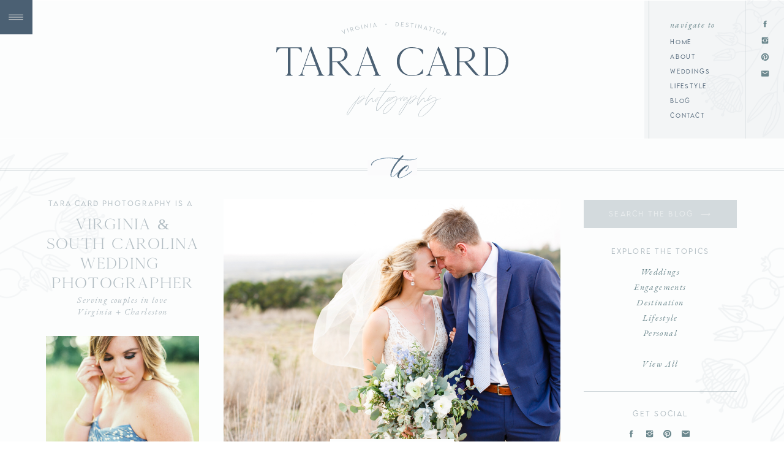

--- FILE ---
content_type: text/html; charset=UTF-8
request_url: https://taracardphoto.com/tag/willie-nelson/
body_size: 22522
content:
<!DOCTYPE html>
<html lang="en-US" class="d">
<head>
<link rel="stylesheet" type="text/css" href="//lib.showit.co/engine/2.6.4/showit.css" />
<title>willie nelson | Charleston, SC Wedding Photographer | Tara Card Photography</title>
<meta name='robots' content='max-image-preview:large' />

<!-- All In One SEO Pack 3.7.1[144,226] -->
<script type="application/ld+json" class="aioseop-schema">{"@context":"https://schema.org","@graph":[{"@type":"Organization","@id":"https://taracardphoto.com/#organization","url":"https://taracardphoto.com/","name":"Charleston, SC Wedding Photographer | Tara Card Photography","sameAs":[]},{"@type":"WebSite","@id":"https://taracardphoto.com/#website","url":"https://taracardphoto.com/","name":"Charleston, SC Wedding Photographer | Tara Card Photography","publisher":{"@id":"https://taracardphoto.com/#organization"}},{"@type":"CollectionPage","@id":"https://taracardphoto.com/tag/willie-nelson/#collectionpage","url":"https://taracardphoto.com/tag/willie-nelson/","inLanguage":"en-US","name":"willie nelson","isPartOf":{"@id":"https://taracardphoto.com/#website"},"breadcrumb":{"@id":"https://taracardphoto.com/tag/willie-nelson/#breadcrumblist"}},{"@type":"BreadcrumbList","@id":"https://taracardphoto.com/tag/willie-nelson/#breadcrumblist","itemListElement":[{"@type":"ListItem","position":1,"item":{"@type":"WebPage","@id":"https://taracardphoto.com/","url":"https://taracardphoto.com/","name":"Virginia Wedding Photographer | Tara Card Photography "}},{"@type":"ListItem","position":2,"item":{"@type":"WebPage","@id":"https://taracardphoto.com/tag/willie-nelson/","url":"https://taracardphoto.com/tag/willie-nelson/","name":"willie nelson"}}]}]}</script>
<link rel="canonical" href="https://taracardphoto.com/tag/willie-nelson/" />
<!-- All In One SEO Pack -->
<link rel='dns-prefetch' href='//platform-api.sharethis.com' />
<link rel="alternate" type="application/rss+xml" title="Charleston, SC Wedding Photographer | Tara Card Photography &raquo; Feed" href="https://taracardphoto.com/feed/" />
<link rel="alternate" type="application/rss+xml" title="Charleston, SC Wedding Photographer | Tara Card Photography &raquo; Comments Feed" href="https://taracardphoto.com/comments/feed/" />
<link rel="alternate" type="application/rss+xml" title="Charleston, SC Wedding Photographer | Tara Card Photography &raquo; willie nelson Tag Feed" href="https://taracardphoto.com/tag/willie-nelson/feed/" />
<script type="text/javascript">
/* <![CDATA[ */
window._wpemojiSettings = {"baseUrl":"https:\/\/s.w.org\/images\/core\/emoji\/16.0.1\/72x72\/","ext":".png","svgUrl":"https:\/\/s.w.org\/images\/core\/emoji\/16.0.1\/svg\/","svgExt":".svg","source":{"concatemoji":"https:\/\/taracardphoto.com\/wp-includes\/js\/wp-emoji-release.min.js?ver=6.8.3"}};
/*! This file is auto-generated */
!function(s,n){var o,i,e;function c(e){try{var t={supportTests:e,timestamp:(new Date).valueOf()};sessionStorage.setItem(o,JSON.stringify(t))}catch(e){}}function p(e,t,n){e.clearRect(0,0,e.canvas.width,e.canvas.height),e.fillText(t,0,0);var t=new Uint32Array(e.getImageData(0,0,e.canvas.width,e.canvas.height).data),a=(e.clearRect(0,0,e.canvas.width,e.canvas.height),e.fillText(n,0,0),new Uint32Array(e.getImageData(0,0,e.canvas.width,e.canvas.height).data));return t.every(function(e,t){return e===a[t]})}function u(e,t){e.clearRect(0,0,e.canvas.width,e.canvas.height),e.fillText(t,0,0);for(var n=e.getImageData(16,16,1,1),a=0;a<n.data.length;a++)if(0!==n.data[a])return!1;return!0}function f(e,t,n,a){switch(t){case"flag":return n(e,"\ud83c\udff3\ufe0f\u200d\u26a7\ufe0f","\ud83c\udff3\ufe0f\u200b\u26a7\ufe0f")?!1:!n(e,"\ud83c\udde8\ud83c\uddf6","\ud83c\udde8\u200b\ud83c\uddf6")&&!n(e,"\ud83c\udff4\udb40\udc67\udb40\udc62\udb40\udc65\udb40\udc6e\udb40\udc67\udb40\udc7f","\ud83c\udff4\u200b\udb40\udc67\u200b\udb40\udc62\u200b\udb40\udc65\u200b\udb40\udc6e\u200b\udb40\udc67\u200b\udb40\udc7f");case"emoji":return!a(e,"\ud83e\udedf")}return!1}function g(e,t,n,a){var r="undefined"!=typeof WorkerGlobalScope&&self instanceof WorkerGlobalScope?new OffscreenCanvas(300,150):s.createElement("canvas"),o=r.getContext("2d",{willReadFrequently:!0}),i=(o.textBaseline="top",o.font="600 32px Arial",{});return e.forEach(function(e){i[e]=t(o,e,n,a)}),i}function t(e){var t=s.createElement("script");t.src=e,t.defer=!0,s.head.appendChild(t)}"undefined"!=typeof Promise&&(o="wpEmojiSettingsSupports",i=["flag","emoji"],n.supports={everything:!0,everythingExceptFlag:!0},e=new Promise(function(e){s.addEventListener("DOMContentLoaded",e,{once:!0})}),new Promise(function(t){var n=function(){try{var e=JSON.parse(sessionStorage.getItem(o));if("object"==typeof e&&"number"==typeof e.timestamp&&(new Date).valueOf()<e.timestamp+604800&&"object"==typeof e.supportTests)return e.supportTests}catch(e){}return null}();if(!n){if("undefined"!=typeof Worker&&"undefined"!=typeof OffscreenCanvas&&"undefined"!=typeof URL&&URL.createObjectURL&&"undefined"!=typeof Blob)try{var e="postMessage("+g.toString()+"("+[JSON.stringify(i),f.toString(),p.toString(),u.toString()].join(",")+"));",a=new Blob([e],{type:"text/javascript"}),r=new Worker(URL.createObjectURL(a),{name:"wpTestEmojiSupports"});return void(r.onmessage=function(e){c(n=e.data),r.terminate(),t(n)})}catch(e){}c(n=g(i,f,p,u))}t(n)}).then(function(e){for(var t in e)n.supports[t]=e[t],n.supports.everything=n.supports.everything&&n.supports[t],"flag"!==t&&(n.supports.everythingExceptFlag=n.supports.everythingExceptFlag&&n.supports[t]);n.supports.everythingExceptFlag=n.supports.everythingExceptFlag&&!n.supports.flag,n.DOMReady=!1,n.readyCallback=function(){n.DOMReady=!0}}).then(function(){return e}).then(function(){var e;n.supports.everything||(n.readyCallback(),(e=n.source||{}).concatemoji?t(e.concatemoji):e.wpemoji&&e.twemoji&&(t(e.twemoji),t(e.wpemoji)))}))}((window,document),window._wpemojiSettings);
/* ]]> */
</script>
<style id='wp-emoji-styles-inline-css' type='text/css'>

	img.wp-smiley, img.emoji {
		display: inline !important;
		border: none !important;
		box-shadow: none !important;
		height: 1em !important;
		width: 1em !important;
		margin: 0 0.07em !important;
		vertical-align: -0.1em !important;
		background: none !important;
		padding: 0 !important;
	}
</style>
<link rel='stylesheet' id='wp-block-library-css' href='https://taracardphoto.com/wp-includes/css/dist/block-library/style.min.css?ver=6.8.3' type='text/css' media='all' />
<style id='classic-theme-styles-inline-css' type='text/css'>
/*! This file is auto-generated */
.wp-block-button__link{color:#fff;background-color:#32373c;border-radius:9999px;box-shadow:none;text-decoration:none;padding:calc(.667em + 2px) calc(1.333em + 2px);font-size:1.125em}.wp-block-file__button{background:#32373c;color:#fff;text-decoration:none}
</style>
<style id='global-styles-inline-css' type='text/css'>
:root{--wp--preset--aspect-ratio--square: 1;--wp--preset--aspect-ratio--4-3: 4/3;--wp--preset--aspect-ratio--3-4: 3/4;--wp--preset--aspect-ratio--3-2: 3/2;--wp--preset--aspect-ratio--2-3: 2/3;--wp--preset--aspect-ratio--16-9: 16/9;--wp--preset--aspect-ratio--9-16: 9/16;--wp--preset--color--black: #000000;--wp--preset--color--cyan-bluish-gray: #abb8c3;--wp--preset--color--white: #ffffff;--wp--preset--color--pale-pink: #f78da7;--wp--preset--color--vivid-red: #cf2e2e;--wp--preset--color--luminous-vivid-orange: #ff6900;--wp--preset--color--luminous-vivid-amber: #fcb900;--wp--preset--color--light-green-cyan: #7bdcb5;--wp--preset--color--vivid-green-cyan: #00d084;--wp--preset--color--pale-cyan-blue: #8ed1fc;--wp--preset--color--vivid-cyan-blue: #0693e3;--wp--preset--color--vivid-purple: #9b51e0;--wp--preset--gradient--vivid-cyan-blue-to-vivid-purple: linear-gradient(135deg,rgba(6,147,227,1) 0%,rgb(155,81,224) 100%);--wp--preset--gradient--light-green-cyan-to-vivid-green-cyan: linear-gradient(135deg,rgb(122,220,180) 0%,rgb(0,208,130) 100%);--wp--preset--gradient--luminous-vivid-amber-to-luminous-vivid-orange: linear-gradient(135deg,rgba(252,185,0,1) 0%,rgba(255,105,0,1) 100%);--wp--preset--gradient--luminous-vivid-orange-to-vivid-red: linear-gradient(135deg,rgba(255,105,0,1) 0%,rgb(207,46,46) 100%);--wp--preset--gradient--very-light-gray-to-cyan-bluish-gray: linear-gradient(135deg,rgb(238,238,238) 0%,rgb(169,184,195) 100%);--wp--preset--gradient--cool-to-warm-spectrum: linear-gradient(135deg,rgb(74,234,220) 0%,rgb(151,120,209) 20%,rgb(207,42,186) 40%,rgb(238,44,130) 60%,rgb(251,105,98) 80%,rgb(254,248,76) 100%);--wp--preset--gradient--blush-light-purple: linear-gradient(135deg,rgb(255,206,236) 0%,rgb(152,150,240) 100%);--wp--preset--gradient--blush-bordeaux: linear-gradient(135deg,rgb(254,205,165) 0%,rgb(254,45,45) 50%,rgb(107,0,62) 100%);--wp--preset--gradient--luminous-dusk: linear-gradient(135deg,rgb(255,203,112) 0%,rgb(199,81,192) 50%,rgb(65,88,208) 100%);--wp--preset--gradient--pale-ocean: linear-gradient(135deg,rgb(255,245,203) 0%,rgb(182,227,212) 50%,rgb(51,167,181) 100%);--wp--preset--gradient--electric-grass: linear-gradient(135deg,rgb(202,248,128) 0%,rgb(113,206,126) 100%);--wp--preset--gradient--midnight: linear-gradient(135deg,rgb(2,3,129) 0%,rgb(40,116,252) 100%);--wp--preset--font-size--small: 13px;--wp--preset--font-size--medium: 20px;--wp--preset--font-size--large: 36px;--wp--preset--font-size--x-large: 42px;--wp--preset--spacing--20: 0.44rem;--wp--preset--spacing--30: 0.67rem;--wp--preset--spacing--40: 1rem;--wp--preset--spacing--50: 1.5rem;--wp--preset--spacing--60: 2.25rem;--wp--preset--spacing--70: 3.38rem;--wp--preset--spacing--80: 5.06rem;--wp--preset--shadow--natural: 6px 6px 9px rgba(0, 0, 0, 0.2);--wp--preset--shadow--deep: 12px 12px 50px rgba(0, 0, 0, 0.4);--wp--preset--shadow--sharp: 6px 6px 0px rgba(0, 0, 0, 0.2);--wp--preset--shadow--outlined: 6px 6px 0px -3px rgba(255, 255, 255, 1), 6px 6px rgba(0, 0, 0, 1);--wp--preset--shadow--crisp: 6px 6px 0px rgba(0, 0, 0, 1);}:where(.is-layout-flex){gap: 0.5em;}:where(.is-layout-grid){gap: 0.5em;}body .is-layout-flex{display: flex;}.is-layout-flex{flex-wrap: wrap;align-items: center;}.is-layout-flex > :is(*, div){margin: 0;}body .is-layout-grid{display: grid;}.is-layout-grid > :is(*, div){margin: 0;}:where(.wp-block-columns.is-layout-flex){gap: 2em;}:where(.wp-block-columns.is-layout-grid){gap: 2em;}:where(.wp-block-post-template.is-layout-flex){gap: 1.25em;}:where(.wp-block-post-template.is-layout-grid){gap: 1.25em;}.has-black-color{color: var(--wp--preset--color--black) !important;}.has-cyan-bluish-gray-color{color: var(--wp--preset--color--cyan-bluish-gray) !important;}.has-white-color{color: var(--wp--preset--color--white) !important;}.has-pale-pink-color{color: var(--wp--preset--color--pale-pink) !important;}.has-vivid-red-color{color: var(--wp--preset--color--vivid-red) !important;}.has-luminous-vivid-orange-color{color: var(--wp--preset--color--luminous-vivid-orange) !important;}.has-luminous-vivid-amber-color{color: var(--wp--preset--color--luminous-vivid-amber) !important;}.has-light-green-cyan-color{color: var(--wp--preset--color--light-green-cyan) !important;}.has-vivid-green-cyan-color{color: var(--wp--preset--color--vivid-green-cyan) !important;}.has-pale-cyan-blue-color{color: var(--wp--preset--color--pale-cyan-blue) !important;}.has-vivid-cyan-blue-color{color: var(--wp--preset--color--vivid-cyan-blue) !important;}.has-vivid-purple-color{color: var(--wp--preset--color--vivid-purple) !important;}.has-black-background-color{background-color: var(--wp--preset--color--black) !important;}.has-cyan-bluish-gray-background-color{background-color: var(--wp--preset--color--cyan-bluish-gray) !important;}.has-white-background-color{background-color: var(--wp--preset--color--white) !important;}.has-pale-pink-background-color{background-color: var(--wp--preset--color--pale-pink) !important;}.has-vivid-red-background-color{background-color: var(--wp--preset--color--vivid-red) !important;}.has-luminous-vivid-orange-background-color{background-color: var(--wp--preset--color--luminous-vivid-orange) !important;}.has-luminous-vivid-amber-background-color{background-color: var(--wp--preset--color--luminous-vivid-amber) !important;}.has-light-green-cyan-background-color{background-color: var(--wp--preset--color--light-green-cyan) !important;}.has-vivid-green-cyan-background-color{background-color: var(--wp--preset--color--vivid-green-cyan) !important;}.has-pale-cyan-blue-background-color{background-color: var(--wp--preset--color--pale-cyan-blue) !important;}.has-vivid-cyan-blue-background-color{background-color: var(--wp--preset--color--vivid-cyan-blue) !important;}.has-vivid-purple-background-color{background-color: var(--wp--preset--color--vivid-purple) !important;}.has-black-border-color{border-color: var(--wp--preset--color--black) !important;}.has-cyan-bluish-gray-border-color{border-color: var(--wp--preset--color--cyan-bluish-gray) !important;}.has-white-border-color{border-color: var(--wp--preset--color--white) !important;}.has-pale-pink-border-color{border-color: var(--wp--preset--color--pale-pink) !important;}.has-vivid-red-border-color{border-color: var(--wp--preset--color--vivid-red) !important;}.has-luminous-vivid-orange-border-color{border-color: var(--wp--preset--color--luminous-vivid-orange) !important;}.has-luminous-vivid-amber-border-color{border-color: var(--wp--preset--color--luminous-vivid-amber) !important;}.has-light-green-cyan-border-color{border-color: var(--wp--preset--color--light-green-cyan) !important;}.has-vivid-green-cyan-border-color{border-color: var(--wp--preset--color--vivid-green-cyan) !important;}.has-pale-cyan-blue-border-color{border-color: var(--wp--preset--color--pale-cyan-blue) !important;}.has-vivid-cyan-blue-border-color{border-color: var(--wp--preset--color--vivid-cyan-blue) !important;}.has-vivid-purple-border-color{border-color: var(--wp--preset--color--vivid-purple) !important;}.has-vivid-cyan-blue-to-vivid-purple-gradient-background{background: var(--wp--preset--gradient--vivid-cyan-blue-to-vivid-purple) !important;}.has-light-green-cyan-to-vivid-green-cyan-gradient-background{background: var(--wp--preset--gradient--light-green-cyan-to-vivid-green-cyan) !important;}.has-luminous-vivid-amber-to-luminous-vivid-orange-gradient-background{background: var(--wp--preset--gradient--luminous-vivid-amber-to-luminous-vivid-orange) !important;}.has-luminous-vivid-orange-to-vivid-red-gradient-background{background: var(--wp--preset--gradient--luminous-vivid-orange-to-vivid-red) !important;}.has-very-light-gray-to-cyan-bluish-gray-gradient-background{background: var(--wp--preset--gradient--very-light-gray-to-cyan-bluish-gray) !important;}.has-cool-to-warm-spectrum-gradient-background{background: var(--wp--preset--gradient--cool-to-warm-spectrum) !important;}.has-blush-light-purple-gradient-background{background: var(--wp--preset--gradient--blush-light-purple) !important;}.has-blush-bordeaux-gradient-background{background: var(--wp--preset--gradient--blush-bordeaux) !important;}.has-luminous-dusk-gradient-background{background: var(--wp--preset--gradient--luminous-dusk) !important;}.has-pale-ocean-gradient-background{background: var(--wp--preset--gradient--pale-ocean) !important;}.has-electric-grass-gradient-background{background: var(--wp--preset--gradient--electric-grass) !important;}.has-midnight-gradient-background{background: var(--wp--preset--gradient--midnight) !important;}.has-small-font-size{font-size: var(--wp--preset--font-size--small) !important;}.has-medium-font-size{font-size: var(--wp--preset--font-size--medium) !important;}.has-large-font-size{font-size: var(--wp--preset--font-size--large) !important;}.has-x-large-font-size{font-size: var(--wp--preset--font-size--x-large) !important;}
:where(.wp-block-post-template.is-layout-flex){gap: 1.25em;}:where(.wp-block-post-template.is-layout-grid){gap: 1.25em;}
:where(.wp-block-columns.is-layout-flex){gap: 2em;}:where(.wp-block-columns.is-layout-grid){gap: 2em;}
:root :where(.wp-block-pullquote){font-size: 1.5em;line-height: 1.6;}
</style>
<link rel='stylesheet' id='pub-style-css' href='https://taracardphoto.com/wp-content/themes/showit/pubs/l-r_q506qv685au0cjne0q/20251221022247Sdpdbpp/assets/pub.css?ver=1766283781' type='text/css' media='all' />
<script type="text/javascript" src="//platform-api.sharethis.com/js/sharethis.js#product=ga&amp;property=5fb6b891c92be30012a2da67" id="googleanalytics-platform-sharethis-js"></script>
<script type="text/javascript" src="https://taracardphoto.com/wp-includes/js/jquery/jquery.min.js?ver=3.7.1" id="jquery-core-js"></script>
<script type="text/javascript" id="jquery-core-js-after">
/* <![CDATA[ */
$ = jQuery;
/* ]]> */
</script>
<script type="text/javascript" src="https://taracardphoto.com/wp-content/themes/showit/pubs/l-r_q506qv685au0cjne0q/20251221022247Sdpdbpp/assets/pub.js?ver=1766283781" id="pub-script-js"></script>
<link rel="https://api.w.org/" href="https://taracardphoto.com/wp-json/" /><link rel="alternate" title="JSON" type="application/json" href="https://taracardphoto.com/wp-json/wp/v2/tags/59" /><link rel="EditURI" type="application/rsd+xml" title="RSD" href="https://taracardphoto.com/xmlrpc.php?rsd" />
<script>
(function() {
	(function (i, s, o, g, r, a, m) {
		i['GoogleAnalyticsObject'] = r;
		i[r] = i[r] || function () {
				(i[r].q = i[r].q || []).push(arguments)
			}, i[r].l = 1 * new Date();
		a = s.createElement(o),
			m = s.getElementsByTagName(o)[0];
		a.async = 1;
		a.src = g;
		m.parentNode.insertBefore(a, m)
	})(window, document, 'script', 'https://google-analytics.com/analytics.js', 'ga');

	ga('create', 'UA-105774980-1', 'auto');
			ga('send', 'pageview');
	})();
</script>

<!-- Jetpack Open Graph Tags -->
<meta property="og:type" content="website" />
<meta property="og:title" content="willie nelson | Charleston, SC Wedding Photographer | Tara Card Photography" />
<meta property="og:url" content="https://taracardphoto.com/tag/willie-nelson/" />
<meta property="og:site_name" content="Charleston, SC Wedding Photographer | Tara Card Photography" />
<meta property="og:image" content="https://s0.wp.com/i/blank.jpg" />
<meta property="og:locale" content="en_US" />

<!-- End Jetpack Open Graph Tags -->

<meta charset="UTF-8" />
<meta name="viewport" content="width=device-width, initial-scale=1" />
<link rel="icon" type="image/png" href="//static.showit.co/200/LVX8eMYQQES-Bob9SKtfUw/38100/tara_card_-_4.png" />
<link rel="preconnect" href="https://static.showit.co" />

<link rel="preconnect" href="https://fonts.googleapis.com">
<link rel="preconnect" href="https://fonts.gstatic.com" crossorigin>
<link href="https://fonts.googleapis.com/css?family=EB+Garamond:italic|Karla:regular" rel="stylesheet" type="text/css"/>
<style>
@font-face{font-family:Lemon Milk Light;src:url('//static.showit.co/file/D2bfw5TOSmqpdQ_jZTSvOQ/38100/lemonmilk-light.woff');}
@font-face{font-family:Cammron;src:url('//static.showit.co/file/spXHbtQFRACKQDoqQTA9JA/38100/cammrondemo.woff');}
@font-face{font-family:Xo Babe;src:url('//static.showit.co/file/OFp0U3MSTR273H33ZLGM7w/38100/xobabe-regular.woff');}
@font-face{font-family:Lemon Milk Regular;src:url('//static.showit.co/file/H2csU5fEQ2ec_zJNq_IhgA/38100/lemonmilk-regular.woff');}
</style>
<script id="init_data" type="application/json">
{"mobile":{"w":320,"bgMediaType":"none","bgFillType":"color","bgColor":"colors-7"},"desktop":{"w":1200,"bgColor":"colors-7","bgMediaType":"none","bgFillType":"color"},"sid":"l-r_q506qv685au0cjne0q","break":768,"assetURL":"//static.showit.co","contactFormId":"38100/40209","cfAction":"aHR0cHM6Ly9jbGllbnRzZXJ2aWNlLnNob3dpdC5jby9jb250YWN0Zm9ybQ==","sgAction":"aHR0cHM6Ly9jbGllbnRzZXJ2aWNlLnNob3dpdC5jby9zb2NpYWxncmlk","blockData":[{"slug":"hidden-menu","visible":"a","states":[],"d":{"h":1,"w":1200,"locking":{"side":"st"},"bgFillType":"color","bgColor":"#000000:0","bgMediaType":"none"},"m":{"h":39,"w":320,"locking":{"side":"st"},"bgFillType":"color","bgColor":"#000000:0","bgMediaType":"none"}},{"slug":"menu","visible":"a","states":[],"d":{"h":225,"w":1200,"bgFillType":"color","bgColor":"colors-5:4","bgMediaType":"none"},"m":{"h":149,"w":320,"bgFillType":"color","bgColor":"colors-5:4","bgMediaType":"none"}},{"slug":"sidebar","visible":"d","states":[{"d":{"bgFillType":"color","bgColor":"#000000:0","bgMediaType":"none"},"m":{"bgFillType":"color","bgColor":"#000000:0","bgMediaType":"none"},"slug":"view-1"},{"d":{"bgFillType":"color","bgColor":"#000000:0","bgMediaType":"none"},"m":{"bgFillType":"color","bgColor":"#000000:0","bgMediaType":"none"},"slug":"view-2"}],"d":{"h":1,"w":1200,"aav":"3","stateTrIn":{"type":"fade","duration":1},"stateTrOut":{"type":"fade","duration":1},"bgFillType":"color","bgColor":"#000000:0","bgMediaType":"none"},"m":{"h":342,"w":320,"stateTrIn":{"type":"fade","duration":1},"stateTrOut":{"type":"fade","duration":1},"bgFillType":"color","bgColor":"colors-5:4","bgMediaType":"none"},"wpPostLookup":true,"stateTrans":[{"d":{"in":{"cl":"fadeIn","d":1,"dl":"0","od":"fadeIn"},"out":{"cl":"fadeOut","d":1,"dl":"0","od":"fadeOut"}},"m":{"in":{"cl":"fadeIn","d":1,"dl":"0","od":"fadeIn"},"out":{"cl":"fadeOut","d":1,"dl":"0","od":"fadeOut"}}},{"d":{"in":{"cl":"fadeIn","d":1,"dl":"0","od":"fadeIn"},"out":{"cl":"fadeOut","d":1,"dl":"0","od":"fadeOut"}},"m":{"in":{"cl":"fadeIn","d":1,"dl":"0","od":"fadeIn"},"out":{"cl":"fadeOut","d":1,"dl":"0","od":"fadeOut"}}}]},{"slug":"posts","visible":"a","states":[],"d":{"h":790,"w":1200,"aav":"3","stateTrIn":{"type":"fade","duration":1},"stateTrOut":{"type":"fade","duration":1},"bgFillType":"color","bgColor":"colors-5:4","bgMediaType":"none"},"m":{"h":732,"w":320,"aav":"3","stateTrIn":{"type":"fade","duration":1},"stateTrOut":{"type":"fade","duration":1},"bgFillType":"color","bgColor":"colors-5:4","bgMediaType":"none"}},{"slug":"navigation","visible":"a","states":[],"d":{"h":103,"w":1200,"aav":"3","stateTrIn":{"type":"fade","duration":1},"stateTrOut":{"type":"fade","duration":1},"bgFillType":"color","bgColor":"colors-5:4","bgMediaType":"none"},"m":{"h":158,"w":320,"aav":"3","stateTrIn":{"type":"fade","duration":1},"stateTrOut":{"type":"fade","duration":1},"bgFillType":"color","bgColor":"colors-5:4","bgMediaType":"none"}},{"slug":"wedding-experience","visible":"a","states":[],"d":{"h":1237,"w":1200,"bgFillType":"color","bgColor":"colors-5:4","bgMediaType":"none"},"m":{"h":1306,"w":320,"bgFillType":"color","bgColor":"colors-5:4","bgMediaType":"none"}},{"slug":"footer","visible":"a","states":[],"d":{"h":408,"w":1200,"bgFillType":"color","bgColor":"colors-5:25","bgMediaType":"none"},"m":{"h":844,"w":320,"bgFillType":"color","bgColor":"colors-5:25","bgMediaType":"none"}},{"slug":"location","visible":"a","states":[],"d":{"h":250,"w":1200,"aav":2,"bgFillType":"color","bgColor":"colors-7","bgMediaType":"none"},"m":{"h":307,"w":320,"aav":2,"bgFillType":"color","bgColor":"colors-7","bgMediaType":"none"}},{"slug":"credits","visible":"a","states":[],"d":{"h":62,"w":1200,"bgFillType":"color","bgColor":"colors-5:25","bgMediaType":"none"},"m":{"h":73,"w":320,"bgFillType":"color","bgColor":"colors-5:25","bgMediaType":"none"}},{"slug":"pop-up-menu","visible":"a","states":[],"d":{"h":600,"w":1200,"locking":{"side":"t"},"nature":"wH","bgFillType":"color","bgColor":"colors-5:40","bgMediaType":"none"},"m":{"h":500,"w":320,"locking":{"side":"t"},"nature":"wH","bgFillType":"color","bgColor":"colors-7","bgMediaType":"none"}}],"elementData":[{"type":"simple","visible":"a","id":"hidden-menu_0","blockId":"hidden-menu","m":{"x":140,"y":0,"w":40,"h":40,"a":0},"d":{"x":0,"y":0,"w":53,"h":56,"a":0,"lockH":"l"},"pc":[{"type":"show","block":"pop-up-menu"}]},{"type":"icon","visible":"a","id":"hidden-menu_1","blockId":"hidden-menu","m":{"x":146,"y":6,"w":28,"h":28,"a":0},"d":{"x":9,"y":11,"w":34,"h":34,"a":0,"lockH":"l"},"pc":[{"type":"show","block":"pop-up-menu"}]},{"type":"graphic","visible":"a","id":"menu_0","blockId":"menu","m":{"x":227,"y":-4,"w":160,"h":166,"a":-165},"d":{"x":1077,"y":-15,"w":232,"h":242,"a":-165,"o":5,"lockH":"r"},"c":{"key":"3XzJgSYKSAe0iapWkf9Eiw/38100/tara_liebeck_photography_wedding_engagement_lifestyle_virginia_photographer_bright_light_airy18.png","aspect_ratio":0.96075}},{"type":"simple","visible":"d","id":"menu_1","blockId":"menu","m":{"x":48,"y":30,"w":224,"h":140,"a":0},"d":{"x":972,"y":0,"w":228,"h":225,"a":0,"lockH":"r"}},{"type":"svg","visible":"a","id":"menu_2","blockId":"menu","m":{"x":25,"y":22,"w":271,"h":106,"a":0},"d":{"x":397,"y":33,"w":406,"h":159,"a":0},"c":{"key":"TnuaV-9lRNaKQWQn9Rf7Tw/38100/logo3-01.svg","aspect_ratio":2.41935}},{"type":"text","visible":"d","id":"menu_3","blockId":"menu","m":{"x":95,"y":85,"w":130.2,"h":31,"a":0},"d":{"x":1014,"y":55,"w":105,"h":141,"a":0,"lockH":"r"}},{"type":"text","visible":"d","id":"menu_4","blockId":"menu","m":{"x":95,"y":85,"w":130.2,"h":31,"a":0},"d":{"x":1014,"y":30,"w":84,"h":17,"a":0,"lockH":"r"}},{"type":"icon","visible":"d","id":"menu_5","blockId":"menu","m":{"x":135,"y":75,"w":50,"h":50,"a":0},"d":{"x":1162,"y":31,"w":14,"h":14,"a":0,"lockH":"r"}},{"type":"icon","visible":"d","id":"menu_6","blockId":"menu","m":{"x":135,"y":75,"w":50,"h":50,"a":0},"d":{"x":1162,"y":58,"w":14,"h":14,"a":0,"lockH":"r"}},{"type":"icon","visible":"d","id":"menu_7","blockId":"menu","m":{"x":135,"y":75,"w":50,"h":50,"a":0},"d":{"x":1162,"y":85,"w":14,"h":14,"a":0,"lockH":"r"}},{"type":"icon","visible":"d","id":"menu_8","blockId":"menu","m":{"x":135,"y":75,"w":50,"h":50,"a":0},"d":{"x":1162,"y":112,"w":14,"h":14,"a":0,"lockH":"r"}},{"type":"simple","visible":"d","id":"menu_9","blockId":"menu","m":{"x":48,"y":30,"w":224,"h":140,"a":0},"d":{"x":1136,"y":0,"w":1,"h":225,"a":0,"lockH":"r"}},{"type":"simple","visible":"d","id":"menu_10","blockId":"menu","m":{"x":48,"y":30,"w":224,"h":140,"a":0},"d":{"x":979,"y":0,"w":1,"h":225,"a":0,"lockH":"r"}},{"type":"simple","visible":"a","id":"sidebar_0","blockId":"sidebar","m":{"x":0,"y":303,"w":320,"h":1,"a":0},"d":{"x":0,"y":49,"w":1200,"h":1,"a":0,"lockH":"s"}},{"type":"simple","visible":"a","id":"sidebar_1","blockId":"sidebar","m":{"x":0,"y":299,"w":320,"h":1,"a":0},"d":{"x":0,"y":52,"w":1200,"h":1,"a":0,"lockH":"s"}},{"type":"simple","visible":"a","id":"sidebar_2","blockId":"sidebar","m":{"x":110,"y":285,"w":100,"h":31,"a":0},"d":{"x":560,"y":35,"w":81,"h":25,"a":0}},{"type":"simple","visible":"m","id":"sidebar_3","blockId":"sidebar","m":{"x":110,"y":285,"w":100,"h":31,"a":0},"d":{"x":560,"y":276,"w":81,"h":25,"a":0}},{"type":"simple","visible":"a","id":"sidebar_4","blockId":"sidebar","m":{"x":110,"y":285,"w":100,"h":31,"a":0},"d":{"x":560,"y":35,"w":81,"h":25,"a":0}},{"type":"svg","visible":"a","id":"sidebar_5","blockId":"sidebar","m":{"x":120,"y":278,"w":56,"h":59,"a":0},"d":{"x":562,"y":2,"w":80,"h":84,"a":14},"c":{"key":"M3Jkq3YeSfKjsufM-bF-pw/38100/logo2-01.svg","aspect_ratio":1.65333}},{"type":"graphic","visible":"d","id":"sidebar_6","blockId":"sidebar","m":{"x":0,"y":0,"w":320,"h":334,"a":47,"o":7},"d":{"x":-137,"y":-22,"w":287,"h":299,"a":47,"o":5,"lockH":"l"},"c":{"key":"3XzJgSYKSAe0iapWkf9Eiw/38100/tara_liebeck_photography_wedding_engagement_lifestyle_virginia_photographer_bright_light_airy18.png","aspect_ratio":0.96075}},{"type":"text","visible":"a","id":"sidebar_7","blockId":"sidebar","m":{"x":21,"y":538,"w":278,"h":236,"a":0},"d":{"x":35,"y":674,"w":250,"h":183,"a":0}},{"type":"text","visible":"a","id":"sidebar_8","blockId":"sidebar","m":{"x":47,"y":31,"w":226,"h":30,"a":0},"d":{"x":35,"y":96,"w":250,"h":35,"a":0}},{"type":"text","visible":"a","id":"sidebar_9","blockId":"sidebar","m":{"x":0,"y":79,"w":320,"h":112,"a":0},"d":{"x":35,"y":123,"w":250,"h":93,"a":0}},{"type":"text","visible":"a","id":"sidebar_10","blockId":"sidebar","m":{"x":35,"y":205,"w":251,"h":42,"a":0},"d":{"x":35,"y":254,"w":250,"h":44,"a":0}},{"type":"graphic","visible":"a","id":"sidebar_11","blockId":"sidebar","m":{"x":22,"y":20,"w":278,"h":362,"a":0},"d":{"x":35,"y":322,"w":250,"h":317,"a":0},"c":{"key":"QuzWTJo7SXaAoohmujtP_Q/38100/tara_liebeck_photography_wedding_engagement_lifestyle_virginia_photographer_bright_light_airy4.jpg","aspect_ratio":0.74457}},{"type":"simple","visible":"a","id":"sidebar_12","blockId":"sidebar","m":{"x":137,"y":337,"w":47,"h":55,"a":0},"d":{"x":138,"y":613,"w":44,"h":50,"a":0}},{"type":"svg","visible":"a","id":"sidebar_13","blockId":"sidebar","m":{"x":146,"y":350,"w":29,"h":30,"a":0},"d":{"x":147,"y":623,"w":27,"h":28,"a":0},"c":{"key":"-WiAJb4RRPaPAufwwLGHhg/38100/logo.svg","aspect_ratio":1.17333}},{"type":"text","visible":"a","id":"sidebar_14","blockId":"sidebar","m":{"x":47,"y":31,"w":226,"h":30,"a":0},"d":{"x":913,"y":174,"w":250,"h":17,"a":0}},{"type":"graphic","visible":"d","id":"sidebar_15","blockId":"sidebar","m":{"x":0,"y":0,"w":320,"h":334,"a":47,"o":7},"d":{"x":1075,"y":194,"w":297,"h":310,"a":199,"o":6,"lockH":"r"},"c":{"key":"3XzJgSYKSAe0iapWkf9Eiw/38100/tara_liebeck_photography_wedding_engagement_lifestyle_virginia_photographer_bright_light_airy18.png","aspect_ratio":0.96075}},{"type":"text","visible":"a","id":"sidebar_16","blockId":"sidebar","m":{"x":35,"y":205,"w":251,"h":42,"a":0},"d":{"x":913,"y":205,"w":250,"h":167,"a":0}},{"type":"simple","visible":"a","id":"sidebar_17","blockId":"sidebar","m":{"x":0,"y":299,"w":320,"h":1,"a":0},"d":{"x":913,"y":412,"w":250,"h":1,"a":0}},{"type":"text","visible":"d","id":"sidebar_18","blockId":"sidebar","m":{"x":95,"y":85,"w":130.2,"h":31,"a":0},"d":{"x":913,"y":439,"w":250,"h":17,"a":0}},{"type":"icon","visible":"d","id":"sidebar_19","blockId":"sidebar","m":{"x":135,"y":75,"w":50,"h":50,"a":0},"d":{"x":983,"y":474,"w":15,"h":15,"a":0}},{"type":"icon","visible":"d","id":"sidebar_20","blockId":"sidebar","m":{"x":135,"y":75,"w":50,"h":50,"a":0},"d":{"x":1013,"y":474,"w":15,"h":15,"a":0}},{"type":"icon","visible":"d","id":"sidebar_21","blockId":"sidebar","m":{"x":135,"y":75,"w":50,"h":50,"a":0},"d":{"x":1042,"y":474,"w":15,"h":15,"a":0}},{"type":"icon","visible":"d","id":"sidebar_22","blockId":"sidebar","m":{"x":135,"y":75,"w":50,"h":50,"a":0},"d":{"x":1072,"y":474,"w":15,"h":15,"a":0}},{"type":"graphic","visible":"a","id":"sidebar_23","blockId":"sidebar","m":{"x":196,"y":1137,"w":171,"h":82,"a":0},"d":{"x":979,"y":524,"w":113,"h":54,"a":0,"o":25},"c":{"key":"o2W1uck1Rl66NZ66eB3zhg/38100/screen_shot_2020-06-10_at_11_22_55_am.png","aspect_ratio":2.06107}},{"type":"simple","visible":"a","id":"sidebar_24","blockId":"sidebar","m":{"x":0,"y":299,"w":320,"h":1,"a":0},"d":{"x":913,"y":100,"w":250,"h":46,"a":0}},{"type":"text","visible":"a","id":"sidebar_25","blockId":"sidebar","m":{"x":47,"y":31,"w":226,"h":30,"a":0},"d":{"x":913,"y":114,"w":250,"h":17,"a":0}},{"type":"graphic","visible":"a","id":"sidebar_26","blockId":"sidebar","m":{"x":22,"y":235,"w":278,"h":379,"a":0},"d":{"x":913,"y":1020,"w":250,"h":331,"a":0},"c":{"key":"W1nlQCtsReycWOpE7TGB-A/38100/tara_liebeck_photography_wedding_engagement_lifestyle_virginia_photographer_bright_light_airy103.jpg","aspect_ratio":0.66678}},{"type":"text","visible":"a","id":"sidebar_27","blockId":"sidebar","m":{"x":14,"y":31,"w":293,"h":15,"a":0},"d":{"x":913,"y":1365,"w":250,"h":17,"a":0}},{"type":"text","visible":"a","id":"sidebar_28","blockId":"sidebar","m":{"x":0,"y":54,"w":320,"h":69,"a":0},"d":{"x":913,"y":1394,"w":250,"h":81,"a":0}},{"type":"text","visible":"a","id":"sidebar_29","blockId":"sidebar","m":{"x":110,"y":125,"w":100,"h":27,"a":0},"d":{"x":947,"y":1477,"w":182,"h":27,"a":0}},{"type":"simple","visible":"a","id":"sidebar_30","blockId":"sidebar","m":{"x":21,"y":465,"w":278,"h":1,"a":0},"d":{"x":35,"y":1263,"w":250,"h":1,"a":0}},{"type":"text","visible":"a","id":"sidebar_31","blockId":"sidebar","m":{"x":0,"y":79,"w":320,"h":112,"a":0},"d":{"x":40,"y":891,"w":242,"h":104,"a":0}},{"type":"simple","visible":"a","id":"sidebar_32","blockId":"sidebar","m":{"x":0,"y":299,"w":320,"h":1,"a":0},"d":{"x":35,"y":896,"w":250,"h":1,"a":0}},{"type":"simple","visible":"a","id":"sidebar_33","blockId":"sidebar","m":{"x":0,"y":299,"w":320,"h":1,"a":0},"d":{"x":35,"y":990,"w":250,"h":1,"a":0}},{"type":"simple","visible":"a","id":"sidebar_34","blockId":"sidebar","m":{"x":21,"y":465,"w":278,"h":1,"a":0},"d":{"x":35,"y":1588,"w":250,"h":1,"a":0}},{"type":"svg","visible":"a","id":"sidebar_35","blockId":"sidebar","m":{"x":146,"y":350,"w":29,"h":30,"a":0},"d":{"x":1024,"y":1535,"w":29,"h":30,"a":0},"c":{"key":"-WiAJb4RRPaPAufwwLGHhg/38100/logo.svg","aspect_ratio":1.17333}},{"type":"text","visible":"a","id":"sidebar_36","blockId":"sidebar","m":{"x":0,"y":79,"w":320,"h":112,"a":0},"d":{"x":913,"y":642,"w":250,"h":34,"a":0}},{"type":"simple","visible":"a","id":"sidebar_37","blockId":"sidebar","m":{"x":0,"y":299,"w":320,"h":1,"a":0},"d":{"x":913,"y":619,"w":250,"h":1,"a":0}},{"type":"text","visible":"d","id":"sidebar_38","blockId":"sidebar","m":{"x":95,"y":85,"w":130.2,"h":31,"a":0},"d":{"x":913,"y":678,"w":250,"h":17,"a":0}},{"type":"gallery","visible":"a","id":"sidebar_39","blockId":"sidebar","m":{"x":48,"y":51,"w":224,"h":239.39999999999998,"a":0},"d":{"x":913,"y":716,"w":250,"h":250,"a":0},"imgs":[{"key":"J7D13xhBQhylPtsa8_ggnQ/38100/tara_liebeck_photography_wedding_engagement_lifestyle_virginia_photographer_bright_light_airy12.jpg","ar":1.5},{"key":"WuKpI_O-SFqEYmcQJcW_pA/38100/tara_liebeck_photography_wedding_engagement_lifestyle_virginia_photographer_bright_light_airy16.jpg","ar":1.34305},{"key":"RVq4dO4uQaa8xSe9ExLnuQ/38100/tara_liebeck_photography_wedding_engagement_lifestyle_virginia_photographer_bright_light_airy5.jpg","ar":1.5},{"key":"YUSdW59VSB-Jstk9stwtOA/38100/tara_liebeck_photography_wedding_engagement_lifestyle_virginia_photographer_bright_light_airy8.jpg","ar":1.5},{"key":"JavDCoIHTfi_XelOQ7bxAA/38100/tara_liebeck_photography_wedding_engagement_lifestyle_virginia_photographer_bright_light_airy4.jpg","ar":1.5},{"key":"MtHcq_zdSVSyGPBKm_FiSA/38100/tara_liebeck_photography_wedding_engagement_lifestyle_virginia_photographer_bright_light_airy3.jpg","ar":1.5},{"key":"uJxl04c5TY-haGSUckdH6Q/38100/tara_liebeck_photography_wedding_engagement_lifestyle_virginia_photographer_bright_light_airy6.jpg","ar":1.5}],"ch":1,"gal":"simple"},{"type":"simple","visible":"a","id":"sidebar_40","blockId":"sidebar","m":{"x":0,"y":299,"w":320,"h":1,"a":0},"d":{"x":913,"y":991,"w":250,"h":1,"a":0}},{"type":"text","visible":"a","id":"sidebar_view-1_0","blockId":"sidebar","m":{"x":21,"y":537,"w":278,"h":78,"a":0},"d":{"x":35,"y":1279,"w":250,"h":48,"a":0}},{"type":"text","visible":"a","id":"sidebar_view-1_1","blockId":"sidebar","m":{"x":75,"y":430,"w":171,"h":24,"a":0},"d":{"x":35,"y":1230,"w":250,"h":24,"a":0}},{"type":"graphic","visible":"a","id":"sidebar_view-1_2","blockId":"sidebar","m":{"x":22,"y":140,"w":278,"h":278,"a":0},"d":{"x":35,"y":1027,"w":250,"h":190,"a":0},"c":{"key":"p9LaoJ1YTDmJ1nA6L74Ajw/38100/tara_liebeck_photography_wedding_engagement_lifestyle_virginia_photographer_bright_light_airy1.jpg","aspect_ratio":1.5}},{"type":"text","visible":"a","id":"sidebar_view-2_0","blockId":"sidebar","m":{"x":21,"y":537,"w":278,"h":78,"a":0},"d":{"x":35,"y":1604,"w":250,"h":48,"a":0}},{"type":"text","visible":"a","id":"sidebar_view-2_1","blockId":"sidebar","m":{"x":75,"y":430,"w":171,"h":24,"a":0},"d":{"x":35,"y":1555,"w":250,"h":24,"a":0}},{"type":"graphic","visible":"a","id":"sidebar_view-2_2","blockId":"sidebar","m":{"x":22,"y":140,"w":278,"h":278,"a":0},"d":{"x":35,"y":1352,"w":250,"h":190,"a":0},"c":{"key":"hOWQfm24TUSt9oDOy1B_iA/38100/tara_liebeck_photography_wedding_engagement_lifestyle_virginia_photographer_bright_light_airy5.jpg","aspect_ratio":0.74457}},{"type":"graphic","visible":"a","id":"posts_0","blockId":"posts","m":{"x":0,"y":0,"w":320,"h":320,"a":0},"d":{"x":325,"y":98,"w":550,"h":433,"a":0},"c":{"key":"K8kWDPKCT-G7hCUbBJHzSA/38100/tara_liebeck_photography_wedding_engagement_lifestyle_virginia_photographer_bright_light_airy1.jpg","aspect_ratio":1.5}},{"type":"text","visible":"a","id":"posts_1","blockId":"posts","m":{"x":20,"y":339,"w":280,"h":40,"a":0},"d":{"x":362,"y":558,"w":477,"h":22,"a":0}},{"type":"text","visible":"a","id":"posts_2","blockId":"posts","m":{"x":21,"y":388,"w":278,"h":236,"a":0},"d":{"x":362,"y":591,"w":477,"h":134,"a":0}},{"type":"simple","visible":"a","id":"posts_3","blockId":"posts","m":{"x":48,"y":652,"w":225,"h":47,"a":0},"d":{"x":488,"y":748,"w":225,"h":43,"a":0}},{"type":"text","visible":"a","id":"posts_4","blockId":"posts","m":{"x":70,"y":662,"w":182,"h":27,"a":0},"d":{"x":509,"y":756,"w":182,"h":27,"a":0}},{"type":"simple","visible":"a","id":"posts_5","blockId":"posts","m":{"x":48,"y":274,"w":225,"h":47,"a":0},"d":{"x":499,"y":489,"w":202,"h":43,"a":0}},{"type":"simple","visible":"a","id":"posts_6","blockId":"posts","m":{"x":48,"y":274,"w":225,"h":47,"a":0},"d":{"x":499,"y":489,"w":202,"h":43,"a":0}},{"type":"text","visible":"a","id":"posts_7","blockId":"posts","m":{"x":35,"y":287,"w":251,"h":28,"a":0},"d":{"x":504,"y":502,"w":193,"h":20,"a":0}},{"type":"text","visible":"a","id":"navigation_0","blockId":"navigation","m":{"x":0,"y":3,"w":320,"h":45,"a":0},"d":{"x":325,"y":1,"w":159,"h":60,"a":0}},{"type":"text","visible":"a","id":"navigation_1","blockId":"navigation","m":{"x":0,"y":65,"w":320,"h":45,"a":0},"d":{"x":716,"y":1,"w":159,"h":60,"a":0}},{"type":"text","visible":"a","id":"wedding-experience_0","blockId":"wedding-experience","m":{"x":21,"y":737,"w":278,"h":232,"a":0},"d":{"x":484,"y":736,"w":580,"h":137,"a":0}},{"type":"text","visible":"a","id":"wedding-experience_1","blockId":"wedding-experience","m":{"x":49,"y":663,"w":223,"h":40,"a":0},"d":{"x":559,"y":677,"w":431,"h":22,"a":0}},{"type":"simple","visible":"a","id":"wedding-experience_2","blockId":"wedding-experience","m":{"x":21,"y":721,"w":278,"h":1,"a":0},"d":{"x":588,"y":713,"w":372,"h":1,"a":0}},{"type":"graphic","visible":"a","id":"wedding-experience_3","blockId":"wedding-experience","m":{"x":0,"y":0,"w":320,"h":242,"a":0,"gs":{"s":50}},"d":{"x":20,"y":23,"w":1160,"h":569,"a":0,"gs":{"s":100},"lockH":"s"},"c":{"key":"62keTw2YROm1gdn378yr7A/38100/tara_liebeck_photography_wedding_engagement_lifestyle_virginia_photographer_bright_light_airy104.jpg","aspect_ratio":1.5}},{"type":"text","visible":"a","id":"wedding-experience_4","blockId":"wedding-experience","m":{"x":14,"y":31,"w":293,"h":15,"a":0},"d":{"x":219,"y":110,"w":764,"h":17,"a":0}},{"type":"text","visible":"a","id":"wedding-experience_5","blockId":"wedding-experience","m":{"x":0,"y":54,"w":320,"h":69,"a":0},"d":{"x":184,"y":133,"w":835,"h":38,"a":0}},{"type":"text","visible":"a","id":"wedding-experience_6","blockId":"wedding-experience","m":{"x":110,"y":125,"w":100,"h":27,"a":0},"d":{"x":512,"y":171,"w":182,"h":27,"a":0}},{"type":"simple","visible":"a","id":"wedding-experience_7","blockId":"wedding-experience","m":{"x":0,"y":639,"w":320,"h":1,"a":0},"d":{"x":0,"y":616,"w":1200,"h":1,"a":0,"lockH":"s"}},{"type":"simple","visible":"a","id":"wedding-experience_8","blockId":"wedding-experience","m":{"x":0,"y":643,"w":320,"h":1,"a":0},"d":{"x":0,"y":619,"w":1200,"h":1,"a":0,"lockH":"s"}},{"type":"simple","visible":"a","id":"wedding-experience_9","blockId":"wedding-experience","m":{"x":11,"y":225,"w":299,"h":398,"a":0},"d":{"x":36,"y":562,"w":370,"h":495,"a":0}},{"type":"graphic","visible":"a","id":"wedding-experience_10","blockId":"wedding-experience","m":{"x":22,"y":235,"w":278,"h":379,"a":0},"d":{"x":51,"y":575,"w":342,"h":470,"a":0,"gs":{"s":40}},"c":{"key":"DNfiZgN8TiyOjZiMy3gjLQ/38100/tara_liebeck_photography_wedding_engagement_lifestyle_virginia_photographer_bright_light_airy28.jpg","aspect_ratio":1.49971}},{"type":"text","visible":"a","id":"wedding-experience_11","blockId":"wedding-experience","m":{"x":21,"y":983,"w":278,"h":100,"a":0},"d":{"x":508,"y":896,"w":532,"h":51,"a":0}},{"type":"text","visible":"a","id":"wedding-experience_12","blockId":"wedding-experience","m":{"x":80,"y":1129,"w":160,"h":22,"a":0},"d":{"x":694,"y":993,"w":160,"h":22,"a":0}},{"type":"simple","visible":"a","id":"wedding-experience_13","blockId":"wedding-experience","m":{"x":21,"y":1108,"w":278,"h":1,"a":0},"d":{"x":648,"y":974,"w":253,"h":1,"a":0}},{"type":"simple","visible":"d","id":"wedding-experience_14","blockId":"wedding-experience","m":{"x":48,"y":30,"w":224,"h":140,"a":0},"d":{"x":1148,"y":595,"w":1,"h":527,"a":0}},{"type":"graphic","visible":"a","id":"footer_0","blockId":"footer","m":{"x":209,"y":368,"w":189,"h":198,"a":-77},"d":{"x":1018,"y":129,"w":307,"h":321,"a":-77,"o":7,"gs":{"s":50},"lockH":"r"},"c":{"key":"3XzJgSYKSAe0iapWkf9Eiw/38100/tara_liebeck_photography_wedding_engagement_lifestyle_virginia_photographer_bright_light_airy18.png","aspect_ratio":0.96075}},{"type":"simple","visible":"a","id":"footer_1","blockId":"footer","m":{"x":21,"y":-69,"w":278,"h":381,"a":0},"d":{"x":218,"y":-131,"w":932,"h":361,"a":0}},{"type":"svg","visible":"a","id":"footer_2","blockId":"footer","m":{"x":91,"y":-116,"w":139,"h":90,"a":0},"d":{"x":13,"y":-132,"w":183,"h":118,"a":0},"c":{"key":"KejMqb1STBuwRj3ULQz_aw/38100/logo4-01.svg","aspect_ratio":1.82}},{"type":"graphic","visible":"a","id":"footer_3","blockId":"footer","m":{"x":31,"y":42,"w":125,"h":125,"a":0},"d":{"x":294,"y":-117,"w":158,"h":158,"a":0,"gs":{"s":80}},"c":{"key":"TEc1_GIxQm6aRffxk7m9sA/38100/tara_liebeck_photography_wedding_engagement_lifestyle_virginia_photographer_bright_light_airy114.jpg","aspect_ratio":0.66673}},{"type":"text","visible":"a","id":"footer_4","blockId":"footer","m":{"x":0,"y":-36,"w":320,"h":121,"a":0},"d":{"x":95,"y":-20,"w":328,"h":124,"a":-89}},{"type":"text","visible":"a","id":"footer_5","blockId":"footer","m":{"x":60,"y":327,"w":200,"h":17,"a":0},"d":{"x":1096,"y":-56,"w":163,"h":17,"a":-90}},{"type":"graphic","visible":"a","id":"footer_6","blockId":"footer","m":{"x":165,"y":42,"w":125,"h":125,"a":0},"d":{"x":466,"y":-117,"w":158,"h":158,"a":0,"gs":{"s":60}},"c":{"key":"JzK8pzXmSXSG6UAi5-tRKg/38100/taracardphotography-7-12.jpg","aspect_ratio":0.66667}},{"type":"graphic","visible":"a","id":"footer_7","blockId":"footer","m":{"x":31,"y":175,"w":125,"h":125,"a":0,"gs":{"s":40}},"d":{"x":636,"y":-117,"w":158,"h":158,"a":0,"gs":{"s":30}},"c":{"key":"OXostX7zB6_la48gi_Lvpw/38100/tara_card_photography-11-7.jpg","aspect_ratio":0.66667}},{"type":"graphic","visible":"a","id":"footer_8","blockId":"footer","m":{"x":165,"y":175,"w":125,"h":125,"a":0},"d":{"x":806,"y":-117,"w":158,"h":158,"a":0,"gs":{"s":40}},"c":{"key":"CH1S29gtTT2NoyDoZT0c0Q/38100/tara_card_photography-1-12.jpg","aspect_ratio":0.66667}},{"type":"text","visible":"a","id":"footer_9","blockId":"footer","m":{"x":108,"y":438,"w":105,"h":141,"a":0},"d":{"x":50,"y":80,"w":105,"h":141,"a":0}},{"type":"text","visible":"a","id":"footer_10","blockId":"footer","m":{"x":110,"y":391,"w":100,"h":20,"a":0},"d":{"x":50,"y":16,"w":84,"h":17,"a":0}},{"type":"simple","visible":"a","id":"footer_11","blockId":"footer","m":{"x":21,"y":425,"w":278,"h":1,"a":0},"d":{"x":50,"y":55,"w":167,"h":1,"a":0}},{"type":"graphic","visible":"d","id":"footer_12","blockId":"footer","m":{"x":0,"y":550,"w":100,"h":100,"a":0},"d":{"x":294,"y":58,"w":158,"h":158,"a":0,"gs":{"s":60}},"c":{"key":"34yaBeT7TvuIwPu7md3Pyg/38100/taracardphotography-15-26.jpg","aspect_ratio":1.5}},{"type":"graphic","visible":"d","id":"footer_13","blockId":"footer","m":{"x":0,"y":660,"w":100,"h":100,"a":0},"d":{"x":466,"y":58,"w":158,"h":158,"a":0},"c":{"key":"iyA_2bQSTx-YFMQCjkgbvQ/38100/tara_liebeck_photography_wedding_engagement_lifestyle_virginia_photographer_bright_light_airy81.jpg","aspect_ratio":1.5}},{"type":"graphic","visible":"d","id":"footer_14","blockId":"footer","m":{"x":0,"y":770,"w":100,"h":100,"a":0,"gs":{"s":50}},"d":{"x":636,"y":58,"w":158,"h":158,"a":0,"gs":{"s":80}},"c":{"key":"vUJoWfuwSt6_okSCVz-dDg/38100/tara_card_photography-94-74.jpg","aspect_ratio":0.66667}},{"type":"graphic","visible":"d","id":"footer_15","blockId":"footer","m":{"x":0,"y":880,"w":100,"h":100,"a":0},"d":{"x":806,"y":58,"w":158,"h":158,"a":0,"gs":{"s":50}},"c":{"key":"hip4_FNwSfm8Ui0976mSJg/38100/elizabeth_and_jake-410.jpg","aspect_ratio":0.66667}},{"type":"graphic","visible":"d","id":"footer_16","blockId":"footer","m":{"x":0,"y":440,"w":100,"h":100,"a":0},"d":{"x":978,"y":-117,"w":158,"h":158,"a":0,"gs":{"s":80}},"c":{"key":"J37V8XgrBoVAbYCzbxUSDg/38100/tara_card_photography-1011.jpg","aspect_ratio":0.66667}},{"type":"graphic","visible":"d","id":"footer_17","blockId":"footer","m":{"x":0,"y":990,"w":100,"h":100,"a":0},"d":{"x":978,"y":58,"w":158,"h":158,"a":0,"gs":{"s":40}},"c":{"key":"0sqzwGFrTguOGqkT0_qbmg/38100/diane_and_brett-3.jpg","aspect_ratio":1.5}},{"type":"icon","visible":"a","id":"footer_18","blockId":"footer","m":{"x":105,"y":355,"w":16,"h":16,"a":0},"d":{"x":1169,"y":34,"w":14,"h":14,"a":0}},{"type":"icon","visible":"a","id":"footer_19","blockId":"footer","m":{"x":136,"y":355,"w":16,"h":16,"a":0},"d":{"x":1169,"y":61,"w":14,"h":14,"a":0}},{"type":"icon","visible":"a","id":"footer_20","blockId":"footer","m":{"x":168,"y":355,"w":16,"h":16,"a":0},"d":{"x":1169,"y":88,"w":14,"h":14,"a":0}},{"type":"icon","visible":"a","id":"footer_21","blockId":"footer","m":{"x":199,"y":355,"w":16,"h":16,"a":0},"d":{"x":1169,"y":115,"w":14,"h":14,"a":0}},{"type":"text","visible":"a","id":"footer_22","blockId":"footer","m":{"x":26,"y":629,"w":278,"h":138,"a":0},"d":{"x":346,"y":313,"w":808,"h":55,"a":0}},{"type":"simple","visible":"a","id":"footer_23","blockId":"footer","m":{"x":0,"y":604,"w":320,"h":1,"a":0},"d":{"x":0,"y":267,"w":1200,"h":1,"a":0,"lockH":"s"}},{"type":"simple","visible":"a","id":"footer_24","blockId":"footer","m":{"x":0,"y":600,"w":320,"h":1,"a":0},"d":{"x":0,"y":270,"w":1200,"h":1,"a":0,"lockH":"s"}},{"type":"text","visible":"a","id":"footer_25","blockId":"footer","m":{"x":5,"y":600,"w":312,"h":38,"a":0},"d":{"x":50,"y":314,"w":312,"h":38,"a":0}},{"type":"graphic","visible":"a","id":"footer_26","blockId":"footer","m":{"x":-103,"y":519,"w":210,"h":220,"a":27},"d":{"x":-199,"y":124,"w":307,"h":321,"a":36,"o":7,"lockH":"l"},"c":{"key":"3XzJgSYKSAe0iapWkf9Eiw/38100/tara_liebeck_photography_wedding_engagement_lifestyle_virginia_photographer_bright_light_airy18.png","aspect_ratio":0.96075}},{"type":"text","visible":"a","id":"location_0","blockId":"location","m":{"x":37,"y":31,"w":246,"h":55,"a":0},"d":{"x":401,"y":51,"w":398,"h":17,"a":0}},{"type":"simple","visible":"a","id":"location_1","blockId":"location","m":{"x":21,"y":113,"w":278,"h":1,"a":0},"d":{"x":381,"y":104,"w":438,"h":1,"a":0}},{"type":"simple","visible":"a","id":"location_2","blockId":"location","m":{"x":-1,"y":260,"w":322,"h":48,"a":0},"d":{"x":1137,"y":0,"w":63,"h":250,"a":0,"lockH":"r"}},{"type":"text","visible":"a","id":"location_3","blockId":"location","m":{"x":78,"y":272,"w":165,"h":22,"a":0},"d":{"x":1106,"y":114,"w":128,"h":22,"a":-90,"lockH":"r"}},{"type":"simple","visible":"a","id":"location_4","blockId":"location","m":{"x":0,"y":263,"w":320,"h":1,"a":0},"d":{"x":1143,"y":0,"w":1,"h":250,"a":0,"lockH":"r"}},{"type":"simple","visible":"d","id":"location_5","blockId":"location","m":{"x":110,"y":622,"w":100,"h":100,"a":0},"d":{"x":371,"y":103,"w":2,"h":2,"a":0}},{"type":"simple","visible":"d","id":"location_6","blockId":"location","m":{"x":110,"y":732,"w":100,"h":100,"a":0},"d":{"x":827,"y":103,"w":2,"h":2,"a":0}},{"type":"text","visible":"a","id":"location_7","blockId":"location","m":{"x":94,"y":31,"w":100,"h":39,"a":0},"d":{"x":691,"y":8,"w":69,"h":79,"a":0}},{"type":"text","visible":"a","id":"location_8","blockId":"location","m":{"x":41,"y":106,"w":215,"h":15,"a":0},"d":{"x":402,"y":96,"w":406,"h":17,"a":0}},{"type":"text","visible":"a","id":"location_9","blockId":"location","m":{"x":44,"y":140,"w":223,"h":41,"a":0},"d":{"x":373,"y":138,"w":455,"h":17,"a":0}},{"type":"text","visible":"a","id":"location_10","blockId":"location","m":{"x":64,"y":96,"w":282,"h":36,"a":0},"d":{"x":261,"y":87,"w":689,"h":31,"a":0}},{"type":"graphic","visible":"a","id":"location_11","blockId":"location","m":{"x":127,"y":200,"w":67,"h":32,"a":0},"d":{"x":560,"y":181,"w":81,"h":39,"a":0},"c":{"key":"o2W1uck1Rl66NZ66eB3zhg/38100/screen_shot_2020-06-10_at_11_22_55_am.png","aspect_ratio":2.06107}},{"type":"text","visible":"a","id":"credits_0","blockId":"credits","m":{"x":34,"y":18,"w":253,"h":38,"a":0},"d":{"x":218,"y":24,"w":764,"h":17,"a":0}},{"type":"simple","visible":"d","id":"pop-up-menu_0","blockId":"pop-up-menu","m":{"x":-3,"y":11,"w":320,"h":482,"a":0},"d":{"x":0,"y":0,"w":398,"h":600,"a":0,"lockH":"l","lockV":"s"}},{"type":"graphic","visible":"a","id":"pop-up-menu_1","blockId":"pop-up-menu","m":{"x":-105,"y":-37,"w":300,"h":266,"a":104,"lockV":"t"},"d":{"x":-137,"y":-19,"w":300,"h":313,"a":123,"o":5,"lockH":"l","lockV":"t"},"c":{"key":"3XzJgSYKSAe0iapWkf9Eiw/38100/tara_liebeck_photography_wedding_engagement_lifestyle_virginia_photographer_bright_light_airy18.png","aspect_ratio":0.96075}},{"type":"graphic","visible":"a","id":"pop-up-menu_2","blockId":"pop-up-menu","m":{"x":135,"y":322,"w":241,"h":251,"a":-53,"o":5,"lockV":"b"},"d":{"x":82,"y":383,"w":300,"h":313,"a":-37,"o":3,"lockH":"l","lockV":"b"},"c":{"key":"3XzJgSYKSAe0iapWkf9Eiw/38100/tara_liebeck_photography_wedding_engagement_lifestyle_virginia_photographer_bright_light_airy18.png","aspect_ratio":0.96075}},{"type":"simple","visible":"a","id":"pop-up-menu_3","blockId":"pop-up-menu","m":{"x":140,"y":0,"w":40,"h":40,"a":0,"lockV":"t"},"d":{"x":0,"y":0,"w":53,"h":56,"a":0,"lockH":"l","lockV":"t"},"pc":[{"type":"hide","block":"pop-up-menu"}]},{"type":"icon","visible":"a","id":"pop-up-menu_4","blockId":"pop-up-menu","m":{"x":147,"y":7,"w":26,"h":26,"a":0,"lockV":"t"},"d":{"x":9,"y":11,"w":34,"h":34,"a":0,"lockH":"l","lockV":"t"},"pc":[{"type":"hide","block":"pop-up-menu"}]},{"type":"text","visible":"a","id":"pop-up-menu_5","blockId":"pop-up-menu","m":{"x":38,"y":109,"w":236,"h":324,"a":0},"d":{"x":55,"y":148,"w":294,"h":357,"a":0,"lockH":"l","lockV":"t"}},{"type":"text","visible":"a","id":"pop-up-menu_6","blockId":"pop-up-menu","m":{"x":106,"y":68,"w":100,"h":20,"a":0},"d":{"x":55,"y":84,"w":84,"h":17,"a":0,"lockH":"l","lockV":"t"}},{"type":"simple","visible":"a","id":"pop-up-menu_7","blockId":"pop-up-menu","m":{"x":18,"y":98,"w":276,"h":1,"a":0},"d":{"x":55,"y":123,"w":343,"h":1,"a":0,"lockH":"l","lockV":"t"}}]}
</script>
<link
rel="stylesheet"
type="text/css"
href="https://cdnjs.cloudflare.com/ajax/libs/animate.css/3.4.0/animate.min.css"
/>


<script src="//lib.showit.co/engine/2.6.4/showit-lib.min.js"></script>
<script src="//lib.showit.co/engine/2.6.4/showit.min.js"></script>
<script>

function initPage(){

}
</script>

<style id="si-page-css">
html.m {background-color:rgba(255,255,255,1);}
html.d {background-color:rgba(255,255,255,1);}
.d .se:has(.st-primary) {border-radius:10px;box-shadow:none;opacity:1;overflow:hidden;transition-duration:0.5s;}
.d .st-primary {padding:10px 14px 10px 14px;border-width:0px;border-color:rgba(42,42,42,1);background-color:rgba(42,42,42,1);background-image:none;border-radius:inherit;transition-duration:0.5s;}
.d .st-primary span {color:rgba(255,255,255,1);font-family:'Xo Babe';font-weight:400;font-style:normal;font-size:54px;text-align:center;letter-spacing:0em;line-height:1.2;transition-duration:0.5s;}
.d .se:has(.st-primary:hover), .d .se:has(.trigger-child-hovers:hover .st-primary) {}
.d .st-primary.se-button:hover, .d .trigger-child-hovers:hover .st-primary.se-button {background-color:rgba(42,42,42,1);background-image:none;transition-property:background-color,background-image;}
.d .st-primary.se-button:hover span, .d .trigger-child-hovers:hover .st-primary.se-button span {}
.m .se:has(.st-primary) {border-radius:10px;box-shadow:none;opacity:1;overflow:hidden;}
.m .st-primary {padding:10px 14px 10px 14px;border-width:0px;border-color:rgba(42,42,42,1);background-color:rgba(42,42,42,1);background-image:none;border-radius:inherit;}
.m .st-primary span {color:rgba(255,255,255,1);font-family:'Xo Babe';font-weight:400;font-style:normal;font-size:46px;text-align:center;letter-spacing:0em;line-height:1;}
.d .se:has(.st-secondary) {border-radius:10px;box-shadow:none;opacity:1;overflow:hidden;transition-duration:0.5s;}
.d .st-secondary {padding:10px 14px 10px 14px;border-width:2px;border-color:rgba(42,42,42,1);background-color:rgba(0,0,0,0);background-image:none;border-radius:inherit;transition-duration:0.5s;}
.d .st-secondary span {color:rgba(42,42,42,1);font-family:'Xo Babe';font-weight:400;font-style:normal;font-size:54px;text-align:center;letter-spacing:0em;line-height:1.2;transition-duration:0.5s;}
.d .se:has(.st-secondary:hover), .d .se:has(.trigger-child-hovers:hover .st-secondary) {}
.d .st-secondary.se-button:hover, .d .trigger-child-hovers:hover .st-secondary.se-button {border-color:rgba(42,42,42,0.7);background-color:rgba(0,0,0,0);background-image:none;transition-property:border-color,background-color,background-image;}
.d .st-secondary.se-button:hover span, .d .trigger-child-hovers:hover .st-secondary.se-button span {color:rgba(42,42,42,0.7);transition-property:color;}
.m .se:has(.st-secondary) {border-radius:10px;box-shadow:none;opacity:1;overflow:hidden;}
.m .st-secondary {padding:10px 14px 10px 14px;border-width:2px;border-color:rgba(42,42,42,1);background-color:rgba(0,0,0,0);background-image:none;border-radius:inherit;}
.m .st-secondary span {color:rgba(42,42,42,1);font-family:'Xo Babe';font-weight:400;font-style:normal;font-size:46px;text-align:center;letter-spacing:0em;line-height:1;}
.d .st-d-title,.d .se-wpt h1 {color:rgba(42,42,42,1);line-height:1.2;letter-spacing:0em;font-size:33px;text-align:center;font-family:'Cammron';font-weight:400;font-style:normal;}
.d .se-wpt h1 {margin-bottom:30px;}
.d .st-d-title.se-rc a {color:rgba(42,42,42,1);}
.d .st-d-title.se-rc a:hover {text-decoration:underline;color:rgba(42,42,42,1);opacity:0.8;}
.m .st-m-title,.m .se-wpt h1 {color:rgba(42,42,42,1);line-height:1.2;letter-spacing:0em;font-size:30px;text-align:center;font-family:'Cammron';font-weight:400;font-style:normal;}
.m .se-wpt h1 {margin-bottom:20px;}
.m .st-m-title.se-rc a {color:rgba(42,42,42,1);}
.m .st-m-title.se-rc a:hover {text-decoration:underline;color:rgba(42,42,42,1);opacity:0.8;}
.d .st-d-heading,.d .se-wpt h2 {color:rgba(42,42,42,1);line-height:1.4;letter-spacing:0.2em;font-size:12px;text-align:center;font-family:'Lemon Milk Regular';font-weight:400;font-style:normal;}
.d .se-wpt h2 {margin-bottom:24px;}
.d .st-d-heading.se-rc a {color:rgba(42,42,42,1);}
.d .st-d-heading.se-rc a:hover {text-decoration:underline;color:rgba(42,42,42,1);opacity:0.8;}
.m .st-m-heading,.m .se-wpt h2 {color:rgba(42,42,42,1);line-height:1.4;letter-spacing:0.2em;font-size:11px;text-align:center;font-family:'Lemon Milk Regular';font-weight:400;font-style:normal;}
.m .se-wpt h2 {margin-bottom:20px;}
.m .st-m-heading.se-rc a {color:rgba(42,42,42,1);}
.m .st-m-heading.se-rc a:hover {text-decoration:underline;color:rgba(42,42,42,1);opacity:0.8;}
.d .st-d-subheading,.d .se-wpt h3 {color:rgba(42,42,42,1);line-height:1.2;letter-spacing:0em;font-size:54px;text-align:center;font-family:'Xo Babe';font-weight:400;font-style:normal;}
.d .se-wpt h3 {margin-bottom:18px;}
.d .st-d-subheading.se-rc a {color:rgba(42,42,42,1);}
.d .st-d-subheading.se-rc a:hover {text-decoration:underline;color:rgba(42,42,42,1);opacity:0.8;}
.m .st-m-subheading,.m .se-wpt h3 {color:rgba(42,42,42,1);line-height:1;letter-spacing:0em;font-size:46px;text-align:center;font-family:'Xo Babe';font-weight:400;font-style:normal;}
.m .se-wpt h3 {margin-bottom:18px;}
.m .st-m-subheading.se-rc a {color:rgba(42,42,42,1);}
.m .st-m-subheading.se-rc a:hover {text-decoration:underline;color:rgba(42,42,42,1);opacity:0.8;}
.d .st-d-paragraph {color:rgba(42,42,42,0.8);line-height:2.1;letter-spacing:0.02em;font-size:13px;text-align:justify;font-family:'Karla';font-weight:400;font-style:normal;}
.d .se-wpt p {margin-bottom:16px;}
.d .st-d-paragraph.se-rc a {color:rgba(42,42,42,0.8);}
.d .st-d-paragraph.se-rc a:hover {text-decoration:underline;color:rgba(42,42,42,1);opacity:0.8;}
.m .st-m-paragraph {color:rgba(42,42,42,1);line-height:2.1;letter-spacing:0.02em;font-size:13px;text-align:justify;font-family:'Karla';font-weight:400;font-style:normal;}
.m .se-wpt p {margin-bottom:16px;}
.m .st-m-paragraph.se-rc a {color:rgba(42,42,42,1);}
.m .st-m-paragraph.se-rc a:hover {text-decoration:underline;color:rgba(42,42,42,1);opacity:0.8;}
.sib-hidden-menu {z-index:99;}
.m .sib-hidden-menu {height:39px;}
.d .sib-hidden-menu {height:1px;}
.m .sib-hidden-menu .ss-bg {background-color:rgba(0,0,0,0);}
.d .sib-hidden-menu .ss-bg {background-color:rgba(0,0,0,0);}
.d .sie-hidden-menu_0 {left:0px;top:0px;width:53px;height:56px;}
.m .sie-hidden-menu_0 {left:140px;top:0px;width:40px;height:40px;}
.d .sie-hidden-menu_0 .se-simple:hover {}
.m .sie-hidden-menu_0 .se-simple:hover {}
.d .sie-hidden-menu_0 .se-simple {background-color:rgba(75,96,115,1);}
.m .sie-hidden-menu_0 .se-simple {background-color:rgba(75,96,115,1);}
.d .sie-hidden-menu_1 {left:9px;top:11px;width:34px;height:34px;}
.m .sie-hidden-menu_1 {left:146px;top:6px;width:28px;height:28px;}
.d .sie-hidden-menu_1 svg {fill:rgba(225,225,222,1);}
.m .sie-hidden-menu_1 svg {fill:rgba(225,225,222,1);}
.sib-menu {z-index:2;}
.m .sib-menu {height:149px;}
.d .sib-menu {height:225px;}
.m .sib-menu .ss-bg {background-color:rgba(178,189,195,0.04);}
.d .sib-menu .ss-bg {background-color:rgba(178,189,195,0.04);}
.d .sie-menu_0 {left:1077px;top:-15px;width:232px;height:242px;opacity:0.05;}
.m .sie-menu_0 {left:227px;top:-4px;width:160px;height:166px;opacity:0.05;}
.d .sie-menu_0 .se-img {background-repeat:no-repeat;background-size:cover;background-position:50% 50%;border-radius:inherit;}
.m .sie-menu_0 .se-img {background-repeat:no-repeat;background-size:cover;background-position:50% 50%;border-radius:inherit;}
.d .sie-menu_1 {left:972px;top:0px;width:228px;height:225px;}
.m .sie-menu_1 {left:48px;top:30px;width:224px;height:140px;display:none;}
.d .sie-menu_1 .se-simple:hover {}
.m .sie-menu_1 .se-simple:hover {}
.d .sie-menu_1 .se-simple {background-color:rgba(178,189,195,0.12);}
.m .sie-menu_1 .se-simple {background-color:rgba(178,189,195,0.12);}
.d .sie-menu_2 {left:397px;top:33px;width:406px;height:159px;}
.m .sie-menu_2 {left:25px;top:22px;width:271px;height:106px;}
.d .sie-menu_2 .se-img {background-repeat:no-repeat;background-position:50%;background-size:contain;border-radius:inherit;}
.m .sie-menu_2 .se-img {background-repeat:no-repeat;background-position:50%;background-size:contain;border-radius:inherit;}
.d .sie-menu_3 {left:1014px;top:55px;width:105px;height:141px;}
.m .sie-menu_3 {left:95px;top:85px;width:130.2px;height:31px;display:none;}
.d .sie-menu_3-text {color:rgba(75,96,115,1);line-height:2.7;font-size:9px;text-align:left;font-family:'Lemon Milk Light';font-weight:400;font-style:normal;}
.m .sie-menu_3-text {color:rgba(75,96,115,1);line-height:2.7;font-size:9px;text-align:left;font-family:'Lemon Milk Light';font-weight:400;font-style:normal;}
.d .sie-menu_3-text.se-rc a {color:rgba(75,96,115,1);text-decoration:none;}
.d .sie-menu_3-text.se-rc a:hover {text-decoration:none;color:rgba(42,42,42,1);}
.d .sie-menu_4 {left:1014px;top:30px;width:84px;height:17px;}
.m .sie-menu_4 {left:95px;top:85px;width:130.2px;height:31px;display:none;}
.d .sie-menu_4-text {color:rgba(107,135,141,1);letter-spacing:0.1em;font-size:14px;text-align:left;font-family:'EB Garamond';font-weight:400;font-style:italic;}
.m .sie-menu_4-text {color:rgba(107,135,141,1);letter-spacing:0.1em;font-size:14px;text-align:left;font-family:'EB Garamond';font-weight:400;font-style:italic;}
.d .sie-menu_5 {left:1162px;top:31px;width:14px;height:14px;}
.m .sie-menu_5 {left:135px;top:75px;width:50px;height:50px;display:none;}
.d .sie-menu_5 svg {fill:rgba(107,135,141,1);}
.m .sie-menu_5 svg {fill:rgba(107,135,141,1);}
.d .sie-menu_6 {left:1162px;top:58px;width:14px;height:14px;}
.m .sie-menu_6 {left:135px;top:75px;width:50px;height:50px;display:none;}
.d .sie-menu_6 svg {fill:rgba(107,135,141,1);}
.m .sie-menu_6 svg {fill:rgba(107,135,141,1);}
.d .sie-menu_7 {left:1162px;top:85px;width:14px;height:14px;}
.m .sie-menu_7 {left:135px;top:75px;width:50px;height:50px;display:none;}
.d .sie-menu_7 svg {fill:rgba(107,135,141,1);}
.m .sie-menu_7 svg {fill:rgba(107,135,141,1);}
.d .sie-menu_8 {left:1162px;top:112px;width:14px;height:14px;}
.m .sie-menu_8 {left:135px;top:75px;width:50px;height:50px;display:none;}
.d .sie-menu_8 svg {fill:rgba(107,135,141,1);}
.m .sie-menu_8 svg {fill:rgba(107,135,141,1);}
.d .sie-menu_9 {left:1136px;top:0px;width:1px;height:225px;}
.m .sie-menu_9 {left:48px;top:30px;width:224px;height:140px;display:none;}
.d .sie-menu_9 .se-simple:hover {}
.m .sie-menu_9 .se-simple:hover {}
.d .sie-menu_9 .se-simple {background-color:rgba(178,189,195,0.55);}
.m .sie-menu_9 .se-simple {background-color:rgba(178,189,195,0.55);}
.d .sie-menu_10 {left:979px;top:0px;width:1px;height:225px;}
.m .sie-menu_10 {left:48px;top:30px;width:224px;height:140px;display:none;}
.d .sie-menu_10 .se-simple:hover {}
.m .sie-menu_10 .se-simple:hover {}
.d .sie-menu_10 .se-simple {background-color:rgba(178,189,195,0.55);}
.m .sie-menu_10 .se-simple {background-color:rgba(178,189,195,0.55);}
.sib-sidebar {z-index:1;}
.m .sib-sidebar {height:342px;display:none;}
.d .sib-sidebar {height:1px;}
.m .sib-sidebar .ss-bg {background-color:rgba(178,189,195,0.04);}
.d .sib-sidebar .ss-bg {background-color:rgba(0,0,0,0);}
.d .sie-sidebar_0 {left:0px;top:49px;width:1200px;height:1px;}
.m .sie-sidebar_0 {left:0px;top:303px;width:320px;height:1px;}
.d .sie-sidebar_0 .se-simple:hover {}
.m .sie-sidebar_0 .se-simple:hover {}
.d .sie-sidebar_0 .se-simple {background-color:rgba(178,189,195,0.55);}
.m .sie-sidebar_0 .se-simple {background-color:rgba(178,189,195,0.55);}
.d .sie-sidebar_1 {left:0px;top:52px;width:1200px;height:1px;}
.m .sie-sidebar_1 {left:0px;top:299px;width:320px;height:1px;}
.d .sie-sidebar_1 .se-simple:hover {}
.m .sie-sidebar_1 .se-simple:hover {}
.d .sie-sidebar_1 .se-simple {background-color:rgba(178,189,195,0.55);}
.m .sie-sidebar_1 .se-simple {background-color:rgba(178,189,195,0.55);}
.d .sie-sidebar_2 {left:560px;top:35px;width:81px;height:25px;}
.m .sie-sidebar_2 {left:110px;top:285px;width:100px;height:31px;}
.d .sie-sidebar_2 .se-simple:hover {}
.m .sie-sidebar_2 .se-simple:hover {}
.d .sie-sidebar_2 .se-simple {background-color:rgba(255,255,255,1);}
.m .sie-sidebar_2 .se-simple {background-color:rgba(255,255,255,1);}
.d .sie-sidebar_3 {left:560px;top:276px;width:81px;height:25px;display:none;}
.m .sie-sidebar_3 {left:110px;top:285px;width:100px;height:31px;}
.d .sie-sidebar_3 .se-simple:hover {}
.m .sie-sidebar_3 .se-simple:hover {}
.d .sie-sidebar_3 .se-simple {background-color:rgba(255,255,255,1);}
.m .sie-sidebar_3 .se-simple {background-color:rgba(178,189,195,0.04);}
.d .sie-sidebar_4 {left:560px;top:35px;width:81px;height:25px;}
.m .sie-sidebar_4 {left:110px;top:285px;width:100px;height:31px;}
.d .sie-sidebar_4 .se-simple:hover {}
.m .sie-sidebar_4 .se-simple:hover {}
.d .sie-sidebar_4 .se-simple {background-color:rgba(178,189,195,0.06);}
.m .sie-sidebar_4 .se-simple {background-color:rgba(255,255,255,1);}
.d .sie-sidebar_5 {left:562px;top:2px;width:80px;height:84px;}
.m .sie-sidebar_5 {left:120px;top:278px;width:56px;height:59px;}
.d .sie-sidebar_5 .se-img {background-repeat:no-repeat;background-position:50%;background-size:contain;border-radius:inherit;}
.m .sie-sidebar_5 .se-img {background-repeat:no-repeat;background-position:50%;background-size:contain;border-radius:inherit;}
.d .sie-sidebar_6 {left:-137px;top:-22px;width:287px;height:299px;opacity:0.05;}
.m .sie-sidebar_6 {left:0px;top:0px;width:320px;height:334px;opacity:0.07;display:none;}
.d .sie-sidebar_6 .se-img {background-repeat:no-repeat;background-size:cover;background-position:50% 50%;border-radius:inherit;}
.m .sie-sidebar_6 .se-img {background-repeat:no-repeat;background-size:cover;background-position:50% 50%;border-radius:inherit;}
.d .sie-sidebar_7 {left:35px;top:674px;width:250px;height:183px;}
.m .sie-sidebar_7 {left:21px;top:538px;width:278px;height:236px;}
.d .sie-sidebar_8 {left:35px;top:96px;width:250px;height:35px;}
.m .sie-sidebar_8 {left:47px;top:31px;width:226px;height:30px;}
.d .sie-sidebar_8-text {color:rgba(178,189,195,1);line-height:1.8;font-size:11px;text-align:center;font-family:'Lemon Milk Light';font-weight:400;font-style:normal;}
.m .sie-sidebar_8-text {color:rgba(178,189,195,1);line-height:1.8;font-size:11px;text-align:center;font-family:'Lemon Milk Light';font-weight:400;font-style:normal;}
.d .sie-sidebar_9 {left:35px;top:123px;width:250px;height:93px;}
.m .sie-sidebar_9 {left:0px;top:79px;width:320px;height:112px;}
.d .sie-sidebar_9-text {color:rgba(178,189,195,1);line-height:1.3;letter-spacing:0.05em;font-size:25px;text-align:center;}
.m .sie-sidebar_9-text {color:rgba(75,96,115,1);line-height:1.3;text-align:center;}
.d .sie-sidebar_10 {left:35px;top:254px;width:250px;height:44px;}
.m .sie-sidebar_10 {left:35px;top:205px;width:251px;height:42px;}
.d .sie-sidebar_10-text {color:rgba(178,189,195,1);letter-spacing:0.1em;font-size:14px;text-align:center;font-family:'EB Garamond';font-weight:400;font-style:italic;}
.m .sie-sidebar_10-text {color:rgba(178,189,195,1);letter-spacing:0.1em;font-size:16px;text-align:center;font-family:'EB Garamond';font-weight:400;font-style:italic;}
.d .sie-sidebar_11 {left:35px;top:322px;width:250px;height:317px;}
.m .sie-sidebar_11 {left:22px;top:20px;width:278px;height:362px;}
.d .sie-sidebar_11 .se-img {background-repeat:no-repeat;background-size:cover;background-position:50% 50%;border-radius:inherit;}
.m .sie-sidebar_11 .se-img {background-repeat:no-repeat;background-size:cover;background-position:50% 50%;border-radius:inherit;}
.d .sie-sidebar_12 {left:138px;top:613px;width:44px;height:50px;}
.m .sie-sidebar_12 {left:137px;top:337px;width:47px;height:55px;}
.d .sie-sidebar_12 .se-simple:hover {}
.m .sie-sidebar_12 .se-simple:hover {}
.d .sie-sidebar_12 .se-simple {background-color:rgba(255,255,255,1);}
.m .sie-sidebar_12 .se-simple {background-color:rgba(255,255,255,1);}
.d .sie-sidebar_13 {left:147px;top:623px;width:27px;height:28px;}
.m .sie-sidebar_13 {left:146px;top:350px;width:29px;height:30px;}
.d .sie-sidebar_13 .se-img {background-repeat:no-repeat;background-position:50%;background-size:contain;border-radius:inherit;}
.m .sie-sidebar_13 .se-img {background-repeat:no-repeat;background-position:50%;background-size:contain;border-radius:inherit;}
.d .sie-sidebar_14 {left:913px;top:174px;width:250px;height:17px;}
.m .sie-sidebar_14 {left:47px;top:31px;width:226px;height:30px;}
.d .sie-sidebar_14-text {color:rgba(178,189,195,1);line-height:1.8;font-size:11px;text-align:center;font-family:'Lemon Milk Light';font-weight:400;font-style:normal;}
.m .sie-sidebar_14-text {color:rgba(178,189,195,1);line-height:1.8;font-size:11px;text-align:center;font-family:'Lemon Milk Light';font-weight:400;font-style:normal;}
.d .sie-sidebar_15 {left:1075px;top:194px;width:297px;height:310px;opacity:0.06;}
.m .sie-sidebar_15 {left:0px;top:0px;width:320px;height:334px;opacity:0.07;display:none;}
.d .sie-sidebar_15 .se-img {background-repeat:no-repeat;background-size:cover;background-position:50% 50%;border-radius:inherit;}
.m .sie-sidebar_15 .se-img {background-repeat:no-repeat;background-size:cover;background-position:50% 50%;border-radius:inherit;}
.d .sie-sidebar_16 {left:913px;top:205px;width:250px;height:167px;}
.m .sie-sidebar_16 {left:35px;top:205px;width:251px;height:42px;}
.d .sie-sidebar_16-text {color:rgba(178,189,195,1);line-height:1.8;letter-spacing:0.1em;font-size:14px;text-align:center;font-family:'EB Garamond';font-weight:400;font-style:italic;}
.m .sie-sidebar_16-text {color:rgba(178,189,195,1);letter-spacing:0.1em;font-size:16px;text-align:center;font-family:'EB Garamond';font-weight:400;font-style:italic;}
.d .sie-sidebar_16-text.se-rc a {color:rgba(107,135,141,1);text-decoration:none;}
.d .sie-sidebar_16-text.se-rc a:hover {color:rgba(75,96,115,1);opacity:0.8;}
.d .sie-sidebar_17 {left:913px;top:412px;width:250px;height:1px;}
.m .sie-sidebar_17 {left:0px;top:299px;width:320px;height:1px;}
.d .sie-sidebar_17 .se-simple:hover {}
.m .sie-sidebar_17 .se-simple:hover {}
.d .sie-sidebar_17 .se-simple {background-color:rgba(178,189,195,0.55);}
.m .sie-sidebar_17 .se-simple {background-color:rgba(178,189,195,0.55);}
.d .sie-sidebar_18 {left:913px;top:439px;width:250px;height:17px;}
.m .sie-sidebar_18 {left:95px;top:85px;width:130.2px;height:31px;display:none;}
.d .sie-sidebar_18-text {color:rgba(178,189,195,1);line-height:1.8;font-size:11px;text-align:center;font-family:'Lemon Milk Light';font-weight:400;font-style:normal;}
.m .sie-sidebar_18-text {color:rgba(107,135,141,1);letter-spacing:0.1em;font-size:14px;text-align:left;font-family:'EB Garamond';font-weight:400;font-style:italic;}
.d .sie-sidebar_19 {left:983px;top:474px;width:15px;height:15px;}
.m .sie-sidebar_19 {left:135px;top:75px;width:50px;height:50px;display:none;}
.d .sie-sidebar_19 svg {fill:rgba(107,135,141,1);}
.m .sie-sidebar_19 svg {fill:rgba(107,135,141,1);}
.d .sie-sidebar_20 {left:1013px;top:474px;width:15px;height:15px;}
.m .sie-sidebar_20 {left:135px;top:75px;width:50px;height:50px;display:none;}
.d .sie-sidebar_20 svg {fill:rgba(107,135,141,1);}
.m .sie-sidebar_20 svg {fill:rgba(107,135,141,1);}
.d .sie-sidebar_21 {left:1042px;top:474px;width:15px;height:15px;}
.m .sie-sidebar_21 {left:135px;top:75px;width:50px;height:50px;display:none;}
.d .sie-sidebar_21 svg {fill:rgba(107,135,141,1);}
.m .sie-sidebar_21 svg {fill:rgba(107,135,141,1);}
.d .sie-sidebar_22 {left:1072px;top:474px;width:15px;height:15px;}
.m .sie-sidebar_22 {left:135px;top:75px;width:50px;height:50px;display:none;}
.d .sie-sidebar_22 svg {fill:rgba(107,135,141,1);}
.m .sie-sidebar_22 svg {fill:rgba(107,135,141,1);}
.d .sie-sidebar_23 {left:979px;top:524px;width:113px;height:54px;opacity:0.25;}
.m .sie-sidebar_23 {left:196px;top:1137px;width:171px;height:82px;opacity:0.25;}
.d .sie-sidebar_23 .se-img {background-repeat:no-repeat;background-size:cover;background-position:50% 50%;border-radius:inherit;}
.m .sie-sidebar_23 .se-img {background-repeat:no-repeat;background-size:cover;background-position:50% 50%;border-radius:inherit;}
.d .sie-sidebar_24 {left:913px;top:100px;width:250px;height:46px;}
.m .sie-sidebar_24 {left:0px;top:299px;width:320px;height:1px;}
.d .sie-sidebar_24 .se-simple:hover {}
.m .sie-sidebar_24 .se-simple:hover {}
.d .sie-sidebar_24 .se-simple {background-color:rgba(178,189,195,0.55);}
.m .sie-sidebar_24 .se-simple {background-color:rgba(178,189,195,0.55);}
.d .sie-sidebar_25 {left:913px;top:114px;width:250px;height:17px;}
.m .sie-sidebar_25 {left:47px;top:31px;width:226px;height:30px;}
.d .sie-sidebar_25-text {color:rgba(255,255,255,1);line-height:1.8;font-size:11px;text-align:center;font-family:'Lemon Milk Light';font-weight:400;font-style:normal;}
.m .sie-sidebar_25-text {color:rgba(178,189,195,1);line-height:1.8;font-size:11px;text-align:center;font-family:'Lemon Milk Light';font-weight:400;font-style:normal;}
.d .sie-sidebar_26 {left:913px;top:1020px;width:250px;height:331px;}
.m .sie-sidebar_26 {left:22px;top:235px;width:278px;height:379px;}
.d .sie-sidebar_26 .se-img {background-repeat:no-repeat;background-size:cover;background-position:50% 50%;border-radius:inherit;}
.m .sie-sidebar_26 .se-img {background-repeat:no-repeat;background-size:cover;background-position:50% 50%;border-radius:inherit;}
.d .sie-sidebar_27 {left:913px;top:1365px;width:250px;height:17px;}
.m .sie-sidebar_27 {left:14px;top:31px;width:293px;height:15px;}
.d .sie-sidebar_27-text {color:rgba(178,189,195,1);line-height:1.8;font-size:11px;text-align:center;font-family:'Lemon Milk Light';font-weight:400;font-style:normal;}
.m .sie-sidebar_27-text {color:rgba(178,189,195,1);font-size:11px;font-family:'Lemon Milk Light';font-weight:400;font-style:normal;}
.d .sie-sidebar_28 {left:913px;top:1394px;width:250px;height:81px;}
.m .sie-sidebar_28 {left:0px;top:54px;width:320px;height:69px;}
.d .sie-sidebar_28-text {color:rgba(75,96,115,1);line-height:1.3;text-align:center;}
.m .sie-sidebar_28-text {color:rgba(75,96,115,1);line-height:1.3;text-align:center;}
.d .sie-sidebar_29 {left:947px;top:1477px;width:182px;height:27px;}
.m .sie-sidebar_29 {left:110px;top:125px;width:100px;height:27px;}
.d .sie-sidebar_29-text {color:rgba(75,96,115,1);line-height:2.7;font-size:14px;text-align:center;font-family:'Lemon Milk Light';font-weight:400;font-style:normal;}
.m .sie-sidebar_29-text {color:rgba(75,96,115,1);line-height:2.7;font-size:14px;text-align:center;font-family:'Lemon Milk Light';font-weight:400;font-style:normal;}
.d .sie-sidebar_30 {left:35px;top:1263px;width:250px;height:1px;}
.m .sie-sidebar_30 {left:21px;top:465px;width:278px;height:1px;}
.d .sie-sidebar_30 .se-simple:hover {}
.m .sie-sidebar_30 .se-simple:hover {}
.d .sie-sidebar_30 .se-simple {background-color:rgba(178,189,195,0.55);}
.m .sie-sidebar_30 .se-simple {background-color:rgba(178,189,195,0.55);}
.d .sie-sidebar_31 {left:40px;top:891px;width:242px;height:104px;}
.m .sie-sidebar_31 {left:0px;top:79px;width:320px;height:112px;}
.d .sie-sidebar_31-text {color:rgba(75,96,115,1);font-size:80px;}
.m .sie-sidebar_31-text {color:rgba(75,96,115,1);line-height:1.3;text-align:center;}
.d .sie-sidebar_32 {left:35px;top:896px;width:250px;height:1px;}
.m .sie-sidebar_32 {left:0px;top:299px;width:320px;height:1px;}
.d .sie-sidebar_32 .se-simple:hover {}
.m .sie-sidebar_32 .se-simple:hover {}
.d .sie-sidebar_32 .se-simple {background-color:rgba(178,189,195,0.55);}
.m .sie-sidebar_32 .se-simple {background-color:rgba(178,189,195,0.55);}
.d .sie-sidebar_33 {left:35px;top:990px;width:250px;height:1px;}
.m .sie-sidebar_33 {left:0px;top:299px;width:320px;height:1px;}
.d .sie-sidebar_33 .se-simple:hover {}
.m .sie-sidebar_33 .se-simple:hover {}
.d .sie-sidebar_33 .se-simple {background-color:rgba(178,189,195,0.55);}
.m .sie-sidebar_33 .se-simple {background-color:rgba(178,189,195,0.55);}
.d .sie-sidebar_34 {left:35px;top:1588px;width:250px;height:1px;}
.m .sie-sidebar_34 {left:21px;top:465px;width:278px;height:1px;}
.d .sie-sidebar_34 .se-simple:hover {}
.m .sie-sidebar_34 .se-simple:hover {}
.d .sie-sidebar_34 .se-simple {background-color:rgba(178,189,195,0.55);}
.m .sie-sidebar_34 .se-simple {background-color:rgba(178,189,195,0.55);}
.d .sie-sidebar_35 {left:1024px;top:1535px;width:29px;height:30px;}
.m .sie-sidebar_35 {left:146px;top:350px;width:29px;height:30px;}
.d .sie-sidebar_35 .se-img {background-repeat:no-repeat;background-position:50%;background-size:contain;border-radius:inherit;}
.m .sie-sidebar_35 .se-img {background-repeat:no-repeat;background-position:50%;background-size:contain;border-radius:inherit;}
.d .sie-sidebar_36 {left:913px;top:642px;width:250px;height:34px;}
.m .sie-sidebar_36 {left:0px;top:79px;width:320px;height:112px;}
.d .sie-sidebar_36-text {color:rgba(178,189,195,1);line-height:1.3;letter-spacing:0.05em;font-size:25px;text-align:center;}
.m .sie-sidebar_36-text {color:rgba(75,96,115,1);line-height:1.3;text-align:center;}
.d .sie-sidebar_37 {left:913px;top:619px;width:250px;height:1px;}
.m .sie-sidebar_37 {left:0px;top:299px;width:320px;height:1px;}
.d .sie-sidebar_37 .se-simple:hover {}
.m .sie-sidebar_37 .se-simple:hover {}
.d .sie-sidebar_37 .se-simple {background-color:rgba(178,189,195,0.55);}
.m .sie-sidebar_37 .se-simple {background-color:rgba(178,189,195,0.55);}
.d .sie-sidebar_38 {left:913px;top:678px;width:250px;height:17px;}
.m .sie-sidebar_38 {left:95px;top:85px;width:130.2px;height:31px;display:none;}
.d .sie-sidebar_38-text {color:rgba(178,189,195,1);line-height:1.8;font-size:11px;text-align:center;font-family:'Lemon Milk Light';font-weight:400;font-style:normal;}
.m .sie-sidebar_38-text {color:rgba(107,135,141,1);letter-spacing:0.1em;font-size:14px;text-align:left;font-family:'EB Garamond';font-weight:400;font-style:italic;}
.d .sie-sidebar_39 {left:913px;top:716px;width:250px;height:250px;}
.m .sie-sidebar_39 {left:48px;top:51px;width:224px;height:239.39999999999998px;}
.sie-sidebar_39 img {border:none;}
.d .sie-sidebar_39 .se-img {background-repeat:no-repeat;background-size:cover;background-position:50% 50%;}
.m .sie-sidebar_39 .se-img {background-repeat:no-repeat;background-size:cover;background-position:50% 50%;}
.d .sie-sidebar_40 {left:913px;top:991px;width:250px;height:1px;}
.m .sie-sidebar_40 {left:0px;top:299px;width:320px;height:1px;}
.d .sie-sidebar_40 .se-simple:hover {}
.m .sie-sidebar_40 .se-simple:hover {}
.d .sie-sidebar_40 .se-simple {background-color:rgba(178,189,195,0.55);}
.m .sie-sidebar_40 .se-simple {background-color:rgba(178,189,195,0.55);}
.m .sib-sidebar .sis-sidebar_view-1 {background-color:rgba(0,0,0,0);}
.d .sib-sidebar .sis-sidebar_view-1 {background-color:rgba(0,0,0,0);}
.d .sie-sidebar_view-1_0 {left:35px;top:1279px;width:250px;height:48px;}
.m .sie-sidebar_view-1_0 {left:21px;top:537px;width:278px;height:78px;}
.d .sie-sidebar_view-1_0-text {color:rgba(42,42,42,0.55);font-size:12px;overflow:hidden;}
.m .sie-sidebar_view-1_0-text {overflow:hidden;}
.d .sie-sidebar_view-1_1 {left:35px;top:1230px;width:250px;height:24px;}
.m .sie-sidebar_view-1_1 {left:75px;top:430px;width:171px;height:24px;}
.d .sie-sidebar_view-1_1-text {color:rgba(75,96,115,1);line-height:2.7;font-size:9px;text-align:left;font-family:'Lemon Milk Light';font-weight:400;font-style:normal;overflow:hidden;}
.m .sie-sidebar_view-1_1-text {color:rgba(75,96,115,1);line-height:2.7;font-size:9px;text-align:center;font-family:'Lemon Milk Light';font-weight:400;font-style:normal;}
.d .sie-sidebar_view-1_2 {left:35px;top:1027px;width:250px;height:190px;}
.m .sie-sidebar_view-1_2 {left:22px;top:140px;width:278px;height:278px;}
.d .sie-sidebar_view-1_2 .se-img img {object-fit: cover;object-position: 50% 50%;border-radius: inherit;height: 100%;width: 100%;}
.m .sie-sidebar_view-1_2 .se-img img {object-fit: cover;object-position: 50% 50%;border-radius: inherit;height: 100%;width: 100%;}
.m .sib-sidebar .sis-sidebar_view-2 {background-color:rgba(0,0,0,0);}
.d .sib-sidebar .sis-sidebar_view-2 {background-color:rgba(0,0,0,0);}
.d .sie-sidebar_view-2_0 {left:35px;top:1604px;width:250px;height:48px;}
.m .sie-sidebar_view-2_0 {left:21px;top:537px;width:278px;height:78px;}
.d .sie-sidebar_view-2_0-text {color:rgba(42,42,42,0.55);font-size:12px;overflow:hidden;}
.m .sie-sidebar_view-2_0-text {overflow:hidden;}
.d .sie-sidebar_view-2_1 {left:35px;top:1555px;width:250px;height:24px;}
.m .sie-sidebar_view-2_1 {left:75px;top:430px;width:171px;height:24px;}
.d .sie-sidebar_view-2_1-text {color:rgba(75,96,115,1);line-height:2.7;font-size:9px;text-align:left;font-family:'Lemon Milk Light';font-weight:400;font-style:normal;overflow:hidden;}
.m .sie-sidebar_view-2_1-text {color:rgba(75,96,115,1);line-height:2.7;font-size:9px;text-align:center;font-family:'Lemon Milk Light';font-weight:400;font-style:normal;}
.d .sie-sidebar_view-2_2 {left:35px;top:1352px;width:250px;height:190px;}
.m .sie-sidebar_view-2_2 {left:22px;top:140px;width:278px;height:278px;}
.d .sie-sidebar_view-2_2 .se-img img {object-fit: cover;object-position: 50% 50%;border-radius: inherit;height: 100%;width: 100%;}
.m .sie-sidebar_view-2_2 .se-img img {object-fit: cover;object-position: 50% 50%;border-radius: inherit;height: 100%;width: 100%;}
.m .sib-posts {height:732px;}
.d .sib-posts {height:790px;}
.m .sib-posts .ss-bg {background-color:rgba(178,189,195,0.04);}
.d .sib-posts .ss-bg {background-color:rgba(178,189,195,0.04);}
.d .sie-posts_0 {left:325px;top:98px;width:550px;height:433px;}
.m .sie-posts_0 {left:0px;top:0px;width:320px;height:320px;}
.d .sie-posts_0 .se-img img {object-fit: cover;object-position: 50% 50%;border-radius: inherit;height: 100%;width: 100%;}
.m .sie-posts_0 .se-img img {object-fit: cover;object-position: 50% 50%;border-radius: inherit;height: 100%;width: 100%;}
.d .sie-posts_1 {left:362px;top:558px;width:477px;height:22px;}
.m .sie-posts_1 {left:20px;top:339px;width:280px;height:40px;}
.d .sie-posts_1-text {color:rgba(174,181,175,1);letter-spacing:0.05em;font-size:16px;text-align:center;overflow:hidden;}
.m .sie-posts_1-text {color:rgba(174,181,175,1);letter-spacing:0.05em;font-size:16px;text-align:center;overflow:hidden;}
.d .sie-posts_2 {left:362px;top:591px;width:477px;height:134px;}
.m .sie-posts_2 {left:21px;top:388px;width:278px;height:236px;}
.d .sie-posts_2-text {overflow:hidden;}
.d .sie-posts_3 {left:488px;top:748px;width:225px;height:43px;}
.m .sie-posts_3 {left:48px;top:652px;width:225px;height:47px;}
.d .sie-posts_3 .se-simple:hover {}
.m .sie-posts_3 .se-simple:hover {}
.d .sie-posts_3 .se-simple {background-color:rgba(107,135,141,1);}
.m .sie-posts_3 .se-simple {background-color:rgba(107,135,141,1);}
.d .sie-posts_4 {left:509px;top:756px;width:182px;height:27px;}
.m .sie-posts_4 {left:70px;top:662px;width:182px;height:27px;}
.d .sie-posts_4-text {color:rgba(255,255,255,1);line-height:2.7;font-size:10px;text-align:center;font-family:'Lemon Milk Light';font-weight:400;font-style:normal;}
.m .sie-posts_4-text {color:rgba(255,255,255,1);line-height:2.7;font-size:10px;text-align:center;font-family:'Lemon Milk Light';font-weight:400;font-style:normal;}
.d .sie-posts_5 {left:499px;top:489px;width:202px;height:43px;}
.m .sie-posts_5 {left:48px;top:274px;width:225px;height:47px;}
.d .sie-posts_5 .se-simple:hover {}
.m .sie-posts_5 .se-simple:hover {}
.d .sie-posts_5 .se-simple {background-color:rgba(255,255,255,1);}
.m .sie-posts_5 .se-simple {background-color:rgba(255,255,255,1);}
.d .sie-posts_6 {left:499px;top:489px;width:202px;height:43px;}
.m .sie-posts_6 {left:48px;top:274px;width:225px;height:47px;}
.d .sie-posts_6 .se-simple:hover {}
.m .sie-posts_6 .se-simple:hover {}
.d .sie-posts_6 .se-simple {background-color:rgba(178,189,195,0.04);}
.m .sie-posts_6 .se-simple {background-color:rgba(178,189,195,0.04);}
.d .sie-posts_7 {left:504px;top:502px;width:193px;height:20px;}
.m .sie-posts_7 {left:35px;top:287px;width:251px;height:28px;}
.d .sie-posts_7-text {color:rgba(178,189,195,1);letter-spacing:0.1em;font-size:14px;text-align:center;font-family:'EB Garamond';font-weight:400;font-style:italic;overflow:hidden;}
.m .sie-posts_7-text {color:rgba(178,189,195,1);letter-spacing:0.1em;font-size:16px;text-align:center;font-family:'EB Garamond';font-weight:400;font-style:italic;}
.m .sib-navigation {height:158px;}
.d .sib-navigation {height:103px;}
.m .sib-navigation .ss-bg {background-color:rgba(178,189,195,0.04);}
.d .sib-navigation .ss-bg {background-color:rgba(178,189,195,0.04);}
.d .sie-navigation_0 {left:325px;top:1px;width:159px;height:60px;}
.m .sie-navigation_0 {left:0px;top:3px;width:320px;height:45px;}
.d .sie-navigation_0-text {color:rgba(75,96,115,0.55);font-size:55px;text-align:left;}
.m .sie-navigation_0-text {color:rgba(75,96,115,0.55);font-size:64px;}
.d .sie-navigation_1 {left:716px;top:1px;width:159px;height:60px;}
.m .sie-navigation_1 {left:0px;top:65px;width:320px;height:45px;}
.d .sie-navigation_1-text {color:rgba(75,96,115,0.55);font-size:55px;text-align:right;}
.m .sie-navigation_1-text {color:rgba(75,96,115,0.55);font-size:64px;}
.m .sib-wedding-experience {height:1306px;}
.d .sib-wedding-experience {height:1237px;}
.m .sib-wedding-experience .ss-bg {background-color:rgba(178,189,195,0.04);}
.d .sib-wedding-experience .ss-bg {background-color:rgba(178,189,195,0.04);}
.d .sie-wedding-experience_0 {left:484px;top:736px;width:580px;height:137px;}
.m .sie-wedding-experience_0 {left:21px;top:737px;width:278px;height:232px;}
.d .sie-wedding-experience_0-text {color:rgba(75,96,115,1);line-height:1.5;font-size:28px;text-align:center;}
.m .sie-wedding-experience_0-text {color:rgba(75,96,115,1);line-height:1.5;font-size:27px;text-align:center;}
.d .sie-wedding-experience_1 {left:559px;top:677px;width:431px;height:22px;}
.m .sie-wedding-experience_1 {left:49px;top:663px;width:223px;height:40px;}
.d .sie-wedding-experience_1-text {color:rgba(75,96,115,1);line-height:2.7;font-size:9px;text-align:center;font-family:'Lemon Milk Light';font-weight:400;font-style:normal;}
.m .sie-wedding-experience_1-text {color:rgba(75,96,115,1);line-height:2.4;font-size:9px;text-align:center;font-family:'Lemon Milk Light';font-weight:400;font-style:normal;}
.d .sie-wedding-experience_2 {left:588px;top:713px;width:372px;height:1px;}
.m .sie-wedding-experience_2 {left:21px;top:721px;width:278px;height:1px;}
.d .sie-wedding-experience_2 .se-simple:hover {}
.m .sie-wedding-experience_2 .se-simple:hover {}
.d .sie-wedding-experience_2 .se-simple {background-color:rgba(178,189,195,0.55);}
.m .sie-wedding-experience_2 .se-simple {background-color:rgba(178,189,195,0.55);}
.d .sie-wedding-experience_3 {left:20px;top:23px;width:1160px;height:569px;}
.m .sie-wedding-experience_3 {left:0px;top:0px;width:320px;height:242px;}
.d .sie-wedding-experience_3 .se-img {background-repeat:no-repeat;background-size:cover;background-position:100% 100%;border-radius:inherit;}
.m .sie-wedding-experience_3 .se-img {background-repeat:no-repeat;background-size:cover;background-position:50% 50%;border-radius:inherit;}
.d .sie-wedding-experience_4 {left:219px;top:110px;width:764px;height:17px;}
.m .sie-wedding-experience_4 {left:14px;top:31px;width:293px;height:15px;}
.d .sie-wedding-experience_4-text {color:rgba(178,189,195,1);font-size:11px;font-family:'Lemon Milk Light';font-weight:400;font-style:normal;}
.m .sie-wedding-experience_4-text {color:rgba(178,189,195,1);font-size:11px;font-family:'Lemon Milk Light';font-weight:400;font-style:normal;}
.d .sie-wedding-experience_5 {left:184px;top:133px;width:835px;height:38px;}
.m .sie-wedding-experience_5 {left:0px;top:54px;width:320px;height:69px;}
.d .sie-wedding-experience_5-text {color:rgba(75,96,115,1);line-height:1.3;text-align:center;}
.m .sie-wedding-experience_5-text {color:rgba(75,96,115,1);line-height:1.3;text-align:center;}
.d .sie-wedding-experience_6 {left:512px;top:171px;width:182px;height:27px;}
.m .sie-wedding-experience_6 {left:110px;top:125px;width:100px;height:27px;}
.d .sie-wedding-experience_6-text {color:rgba(75,96,115,1);line-height:2.7;font-size:14px;text-align:center;font-family:'Lemon Milk Light';font-weight:400;font-style:normal;}
.m .sie-wedding-experience_6-text {color:rgba(75,96,115,1);line-height:2.7;font-size:14px;text-align:center;font-family:'Lemon Milk Light';font-weight:400;font-style:normal;}
.d .sie-wedding-experience_7 {left:0px;top:616px;width:1200px;height:1px;}
.m .sie-wedding-experience_7 {left:0px;top:639px;width:320px;height:1px;}
.d .sie-wedding-experience_7 .se-simple:hover {}
.m .sie-wedding-experience_7 .se-simple:hover {}
.d .sie-wedding-experience_7 .se-simple {background-color:rgba(178,189,195,0.55);}
.m .sie-wedding-experience_7 .se-simple {background-color:rgba(178,189,195,0.55);}
.d .sie-wedding-experience_8 {left:0px;top:619px;width:1200px;height:1px;}
.m .sie-wedding-experience_8 {left:0px;top:643px;width:320px;height:1px;}
.d .sie-wedding-experience_8 .se-simple:hover {}
.m .sie-wedding-experience_8 .se-simple:hover {}
.d .sie-wedding-experience_8 .se-simple {background-color:rgba(178,189,195,0.55);}
.m .sie-wedding-experience_8 .se-simple {background-color:rgba(178,189,195,0.55);}
.d .sie-wedding-experience_9 {left:36px;top:562px;width:370px;height:495px;}
.m .sie-wedding-experience_9 {left:11px;top:225px;width:299px;height:398px;}
.d .sie-wedding-experience_9 .se-simple:hover {}
.m .sie-wedding-experience_9 .se-simple:hover {}
.d .sie-wedding-experience_9 .se-simple {background-color:rgba(255,255,255,1);}
.m .sie-wedding-experience_9 .se-simple {background-color:rgba(255,255,255,1);}
.d .sie-wedding-experience_10 {left:51px;top:575px;width:342px;height:470px;}
.m .sie-wedding-experience_10 {left:22px;top:235px;width:278px;height:379px;}
.d .sie-wedding-experience_10 .se-img {background-repeat:no-repeat;background-size:cover;background-position:40% 40%;border-radius:inherit;}
.m .sie-wedding-experience_10 .se-img {background-repeat:no-repeat;background-size:cover;background-position:50% 50%;border-radius:inherit;}
.d .sie-wedding-experience_11 {left:508px;top:896px;width:532px;height:51px;}
.m .sie-wedding-experience_11 {left:21px;top:983px;width:278px;height:100px;}
.d .sie-wedding-experience_11-text {color:rgba(174,181,175,1);line-height:1.7;letter-spacing:0.1em;font-size:15px;text-align:center;font-family:'EB Garamond';font-weight:400;font-style:italic;}
.m .sie-wedding-experience_11-text {color:rgba(174,181,175,1);line-height:1.7;letter-spacing:0.1em;font-size:16px;text-align:center;font-family:'EB Garamond';font-weight:400;font-style:italic;}
.d .sie-wedding-experience_12 {left:694px;top:993px;width:160px;height:22px;}
.m .sie-wedding-experience_12 {left:80px;top:1129px;width:160px;height:22px;}
.d .sie-wedding-experience_12-text {color:rgba(75,96,115,1);line-height:2.7;font-size:9px;text-align:center;font-family:'Lemon Milk Light';font-weight:400;font-style:normal;}
.m .sie-wedding-experience_12-text {color:rgba(75,96,115,1);line-height:2.7;font-size:9px;text-align:center;font-family:'Lemon Milk Light';font-weight:400;font-style:normal;}
.d .sie-wedding-experience_13 {left:648px;top:974px;width:253px;height:1px;}
.m .sie-wedding-experience_13 {left:21px;top:1108px;width:278px;height:1px;}
.d .sie-wedding-experience_13 .se-simple:hover {}
.m .sie-wedding-experience_13 .se-simple:hover {}
.d .sie-wedding-experience_13 .se-simple {background-color:rgba(178,189,195,0.55);}
.m .sie-wedding-experience_13 .se-simple {background-color:rgba(178,189,195,0.55);}
.d .sie-wedding-experience_14 {left:1148px;top:595px;width:1px;height:527px;}
.m .sie-wedding-experience_14 {left:48px;top:30px;width:224px;height:140px;display:none;}
.d .sie-wedding-experience_14 .se-simple:hover {}
.m .sie-wedding-experience_14 .se-simple:hover {}
.d .sie-wedding-experience_14 .se-simple {background-color:rgba(178,189,195,0.35);}
.m .sie-wedding-experience_14 .se-simple {background-color:rgba(178,189,195,0.35);}
.sib-footer {z-index:1;}
.m .sib-footer {height:844px;}
.d .sib-footer {height:408px;}
.m .sib-footer .ss-bg {background-color:rgba(178,189,195,0.25);}
.d .sib-footer .ss-bg {background-color:rgba(178,189,195,0.25);}
.d .sie-footer_0 {left:1018px;top:129px;width:307px;height:321px;opacity:0.07;}
.m .sie-footer_0 {left:209px;top:368px;width:189px;height:198px;opacity:0.07;}
.d .sie-footer_0 .se-img {background-repeat:no-repeat;background-size:cover;background-position:50% 50%;border-radius:inherit;}
.m .sie-footer_0 .se-img {background-repeat:no-repeat;background-size:cover;background-position:50% 50%;border-radius:inherit;}
.d .sie-footer_1 {left:218px;top:-131px;width:932px;height:361px;}
.m .sie-footer_1 {left:21px;top:-69px;width:278px;height:381px;}
.d .sie-footer_1 .se-simple:hover {}
.m .sie-footer_1 .se-simple:hover {}
.d .sie-footer_1 .se-simple {background-color:rgba(255,255,255,1);}
.m .sie-footer_1 .se-simple {background-color:rgba(255,255,255,1);}
.d .sie-footer_2 {left:13px;top:-132px;width:183px;height:118px;}
.m .sie-footer_2 {left:91px;top:-116px;width:139px;height:90px;}
.d .sie-footer_2 .se-img {background-repeat:no-repeat;background-position:50%;background-size:contain;border-radius:inherit;}
.m .sie-footer_2 .se-img {background-repeat:no-repeat;background-position:50%;background-size:contain;border-radius:inherit;}
.d .sie-footer_3 {left:294px;top:-117px;width:158px;height:158px;}
.m .sie-footer_3 {left:31px;top:42px;width:125px;height:125px;}
.d .sie-footer_3 .se-img {background-repeat:no-repeat;background-size:cover;background-position:80% 80%;border-radius:inherit;}
.m .sie-footer_3 .se-img {background-repeat:no-repeat;background-size:cover;background-position:80% 80%;border-radius:inherit;}
.d .sie-footer_4 {left:95px;top:-20px;width:328px;height:124px;}
.m .sie-footer_4 {left:0px;top:-36px;width:320px;height:121px;}
.d .sie-footer_4-text {color:rgba(107,135,141,0.25);font-size:100px;}
.m .sie-footer_4-text {color:rgba(107,135,141,0.25);font-size:100px;}
.d .sie-footer_5 {left:1096px;top:-56px;width:163px;height:17px;}
.m .sie-footer_5 {left:60px;top:327px;width:200px;height:17px;}
.d .sie-footer_5-text {color:rgba(107,135,141,1);font-size:9px;text-align:right;}
.m .sie-footer_5-text {color:rgba(107,135,141,1);font-size:9px;text-align:center;}
.d .sie-footer_6 {left:466px;top:-117px;width:158px;height:158px;}
.m .sie-footer_6 {left:165px;top:42px;width:125px;height:125px;}
.d .sie-footer_6 .se-img {background-repeat:no-repeat;background-size:cover;background-position:60% 60%;border-radius:inherit;}
.m .sie-footer_6 .se-img {background-repeat:no-repeat;background-size:cover;background-position:60% 60%;border-radius:inherit;}
.d .sie-footer_7 {left:636px;top:-117px;width:158px;height:158px;}
.m .sie-footer_7 {left:31px;top:175px;width:125px;height:125px;}
.d .sie-footer_7 .se-img {background-repeat:no-repeat;background-size:cover;background-position:30% 30%;border-radius:inherit;}
.m .sie-footer_7 .se-img {background-repeat:no-repeat;background-size:cover;background-position:40% 40%;border-radius:inherit;}
.d .sie-footer_8 {left:806px;top:-117px;width:158px;height:158px;}
.m .sie-footer_8 {left:165px;top:175px;width:125px;height:125px;}
.d .sie-footer_8 .se-img {background-repeat:no-repeat;background-size:cover;background-position:40% 40%;border-radius:inherit;}
.m .sie-footer_8 .se-img {background-repeat:no-repeat;background-size:cover;background-position:50% 50%;border-radius:inherit;}
.d .sie-footer_9 {left:50px;top:80px;width:105px;height:141px;}
.m .sie-footer_9 {left:108px;top:438px;width:105px;height:141px;}
.d .sie-footer_9-text {color:rgba(75,96,115,1);line-height:2.7;font-size:9px;text-align:left;font-family:'Lemon Milk Light';font-weight:400;font-style:normal;}
.m .sie-footer_9-text {color:rgba(75,96,115,1);line-height:2.7;font-size:9px;text-align:center;font-family:'Lemon Milk Light';font-weight:400;font-style:normal;}
.d .sie-footer_9-text.se-rc a {color:rgba(75,96,115,1);text-decoration:none;}
.d .sie-footer_9-text.se-rc a:hover {text-decoration:none;color:rgba(75,96,115,1);opacity:0.8;}
.m .sie-footer_9-text.se-rc a {color:rgba(75,96,115,1);text-decoration:none;}
.m .sie-footer_9-text.se-rc a:hover {text-decoration:none;color:rgba(75,96,115,1);opacity:0.8;}
.d .sie-footer_10 {left:50px;top:16px;width:84px;height:17px;}
.m .sie-footer_10 {left:110px;top:391px;width:100px;height:20px;}
.d .sie-footer_10-text {color:rgba(75,96,115,1);letter-spacing:0.1em;font-size:14px;text-align:left;font-family:'EB Garamond';font-weight:400;font-style:italic;}
.m .sie-footer_10-text {color:rgba(75,96,115,1);letter-spacing:0.1em;font-size:14px;text-align:center;font-family:'EB Garamond';font-weight:400;font-style:italic;}
.d .sie-footer_11 {left:50px;top:55px;width:167px;height:1px;}
.m .sie-footer_11 {left:21px;top:425px;width:278px;height:1px;}
.d .sie-footer_11 .se-simple:hover {}
.m .sie-footer_11 .se-simple:hover {}
.d .sie-footer_11 .se-simple {background-color:rgba(178,189,195,0.55);}
.m .sie-footer_11 .se-simple {background-color:rgba(178,189,195,0.55);}
.d .sie-footer_12 {left:294px;top:58px;width:158px;height:158px;}
.m .sie-footer_12 {left:0px;top:550px;width:100px;height:100px;display:none;}
.d .sie-footer_12 .se-img {background-repeat:no-repeat;background-size:cover;background-position:60% 60%;border-radius:inherit;}
.m .sie-footer_12 .se-img {background-repeat:no-repeat;background-size:cover;background-position:50% 50%;border-radius:inherit;}
.d .sie-footer_13 {left:466px;top:58px;width:158px;height:158px;}
.m .sie-footer_13 {left:0px;top:660px;width:100px;height:100px;display:none;}
.d .sie-footer_13 .se-img {background-repeat:no-repeat;background-size:cover;background-position:50% 50%;border-radius:inherit;}
.m .sie-footer_13 .se-img {background-repeat:no-repeat;background-size:cover;background-position:50% 50%;border-radius:inherit;}
.d .sie-footer_14 {left:636px;top:58px;width:158px;height:158px;}
.m .sie-footer_14 {left:0px;top:770px;width:100px;height:100px;display:none;}
.d .sie-footer_14 .se-img {background-repeat:no-repeat;background-size:cover;background-position:80% 80%;border-radius:inherit;}
.m .sie-footer_14 .se-img {background-repeat:no-repeat;background-size:cover;background-position:50% 50%;border-radius:inherit;}
.d .sie-footer_15 {left:806px;top:58px;width:158px;height:158px;}
.m .sie-footer_15 {left:0px;top:880px;width:100px;height:100px;display:none;}
.d .sie-footer_15 .se-img {background-repeat:no-repeat;background-size:cover;background-position:50% 50%;border-radius:inherit;}
.m .sie-footer_15 .se-img {background-repeat:no-repeat;background-size:cover;background-position:50% 50%;border-radius:inherit;}
.d .sie-footer_16 {left:978px;top:-117px;width:158px;height:158px;}
.m .sie-footer_16 {left:0px;top:440px;width:100px;height:100px;display:none;}
.d .sie-footer_16 .se-img {background-repeat:no-repeat;background-size:cover;background-position:80% 80%;border-radius:inherit;}
.m .sie-footer_16 .se-img {background-repeat:no-repeat;background-size:cover;background-position:80% 80%;border-radius:inherit;}
.d .sie-footer_17 {left:978px;top:58px;width:158px;height:158px;}
.m .sie-footer_17 {left:0px;top:990px;width:100px;height:100px;display:none;}
.d .sie-footer_17 .se-img {background-repeat:no-repeat;background-size:cover;background-position:40% 40%;border-radius:inherit;}
.m .sie-footer_17 .se-img {background-repeat:no-repeat;background-size:cover;background-position:50% 50%;border-radius:inherit;}
.d .sie-footer_18 {left:1169px;top:34px;width:14px;height:14px;}
.m .sie-footer_18 {left:105px;top:355px;width:16px;height:16px;}
.d .sie-footer_18 svg {fill:rgba(107,135,141,1);}
.m .sie-footer_18 svg {fill:rgba(107,135,141,1);}
.d .sie-footer_19 {left:1169px;top:61px;width:14px;height:14px;}
.m .sie-footer_19 {left:136px;top:355px;width:16px;height:16px;}
.d .sie-footer_19 svg {fill:rgba(107,135,141,1);}
.m .sie-footer_19 svg {fill:rgba(107,135,141,1);}
.d .sie-footer_20 {left:1169px;top:88px;width:14px;height:14px;}
.m .sie-footer_20 {left:168px;top:355px;width:16px;height:16px;}
.d .sie-footer_20 svg {fill:rgba(107,135,141,1);}
.m .sie-footer_20 svg {fill:rgba(107,135,141,1);}
.d .sie-footer_21 {left:1169px;top:115px;width:14px;height:14px;}
.m .sie-footer_21 {left:199px;top:355px;width:16px;height:16px;}
.d .sie-footer_21 svg {fill:rgba(107,135,141,1);}
.m .sie-footer_21 svg {fill:rgba(107,135,141,1);}
.d .sie-footer_22 {left:346px;top:313px;width:808px;height:55px;}
.m .sie-footer_22 {left:26px;top:629px;width:278px;height:138px;}
.d .sie-footer_22-text {color:rgba(174,181,175,1);line-height:1.6;letter-spacing:0.1em;font-size:15px;text-align:left;font-family:'EB Garamond';font-weight:400;font-style:italic;}
.m .sie-footer_22-text {color:rgba(174,181,175,1);line-height:1.6;letter-spacing:0.1em;font-size:15px;text-align:center;font-family:'EB Garamond';font-weight:400;font-style:italic;}
.d .sie-footer_23 {left:0px;top:267px;width:1200px;height:1px;}
.m .sie-footer_23 {left:0px;top:604px;width:320px;height:1px;}
.d .sie-footer_23 .se-simple:hover {}
.m .sie-footer_23 .se-simple:hover {}
.d .sie-footer_23 .se-simple {background-color:rgba(178,189,195,0.55);}
.m .sie-footer_23 .se-simple {background-color:rgba(178,189,195,0.55);}
.d .sie-footer_24 {left:0px;top:270px;width:1200px;height:1px;}
.m .sie-footer_24 {left:0px;top:600px;width:320px;height:1px;}
.d .sie-footer_24 .se-simple:hover {}
.m .sie-footer_24 .se-simple:hover {}
.d .sie-footer_24 .se-simple {background-color:rgba(178,189,195,0.55);}
.m .sie-footer_24 .se-simple {background-color:rgba(178,189,195,0.55);}
.d .sie-footer_25 {left:50px;top:314px;width:312px;height:38px;}
.m .sie-footer_25 {left:5px;top:600px;width:312px;height:38px;}
.d .sie-footer_25-text {color:rgba(75,96,115,1);line-height:1.3;text-align:left;}
.m .sie-footer_25-text {color:rgba(75,96,115,1);line-height:1.3;text-align:center;}
.d .sie-footer_26 {left:-199px;top:124px;width:307px;height:321px;opacity:0.07;}
.m .sie-footer_26 {left:-103px;top:519px;width:210px;height:220px;opacity:0.07;}
.d .sie-footer_26 .se-img {background-repeat:no-repeat;background-size:cover;background-position:50% 50%;border-radius:inherit;}
.m .sie-footer_26 .se-img {background-repeat:no-repeat;background-size:cover;background-position:50% 50%;border-radius:inherit;}
.m .sib-location {height:307px;}
.d .sib-location {height:250px;}
.m .sib-location .ss-bg {background-color:rgba(255,255,255,1);}
.d .sib-location .ss-bg {background-color:rgba(255,255,255,1);}
.d .sie-location_0 {left:401px;top:51px;width:398px;height:17px;}
.m .sie-location_0 {left:37px;top:31px;width:246px;height:55px;}
.d .sie-location_0-text {color:rgba(174,181,175,1);letter-spacing:0.05em;font-size:16px;text-align:center;}
.m .sie-location_0-text {color:rgba(174,181,175,1);line-height:1.7;letter-spacing:0.05em;font-size:16px;text-align:center;}
.d .sie-location_1 {left:381px;top:104px;width:438px;height:1px;}
.m .sie-location_1 {left:21px;top:113px;width:278px;height:1px;}
.d .sie-location_1 .se-simple:hover {}
.m .sie-location_1 .se-simple:hover {}
.d .sie-location_1 .se-simple {border-color:rgba(42,42,42,0.15);border-width:0px;background-color:rgba(42,42,42,0.1);border-style:solid;border-radius:inherit;}
.m .sie-location_1 .se-simple {border-color:rgba(42,42,42,0.15);border-width:0px;background-color:rgba(42,42,42,0.1);border-style:solid;border-radius:inherit;}
.d .sie-location_2 {left:1137px;top:0px;width:63px;height:250px;}
.m .sie-location_2 {left:-1px;top:260px;width:322px;height:48px;}
.d .sie-location_2 .se-simple:hover {}
.m .sie-location_2 .se-simple:hover {}
.d .sie-location_2 .se-simple {background-color:rgba(75,96,115,1);}
.m .sie-location_2 .se-simple {background-color:rgba(75,96,115,1);}
.d .sie-location_3 {left:1106px;top:114px;width:128px;height:22px;}
.m .sie-location_3 {left:78px;top:272px;width:165px;height:22px;}
.d .sie-location_3-text {color:rgba(255,255,255,1);line-height:2.7;font-size:9px;text-align:center;font-family:'Lemon Milk Light';font-weight:400;font-style:normal;}
.m .sie-location_3-text {color:rgba(255,255,255,1);line-height:2.7;font-size:9px;text-align:center;font-family:'Lemon Milk Light';font-weight:400;font-style:normal;}
.d .sie-location_4 {left:1143px;top:0px;width:1px;height:250px;}
.m .sie-location_4 {left:0px;top:263px;width:320px;height:1px;}
.d .sie-location_4 .se-simple:hover {}
.m .sie-location_4 .se-simple:hover {}
.d .sie-location_4 .se-simple {background-color:rgba(255,255,255,0.55);}
.m .sie-location_4 .se-simple {background-color:rgba(255,255,255,0.55);}
.d .sie-location_5 {left:371px;top:103px;width:2px;height:2px;}
.m .sie-location_5 {left:110px;top:622px;width:100px;height:100px;display:none;}
.d .sie-location_5 .se-simple:hover {}
.m .sie-location_5 .se-simple:hover {}
.d .sie-location_5 .se-simple {border-color:rgba(42,42,42,0.15);border-width:0px;background-color:rgba(42,42,42,0.25);border-style:solid;border-radius:inherit;}
.m .sie-location_5 .se-simple {border-color:rgba(42,42,42,0.15);border-width:0px;background-color:rgba(42,42,42,0.25);border-style:solid;border-radius:inherit;}
.d .sie-location_6 {left:827px;top:103px;width:2px;height:2px;}
.m .sie-location_6 {left:110px;top:732px;width:100px;height:100px;display:none;}
.d .sie-location_6 .se-simple:hover {}
.m .sie-location_6 .se-simple:hover {}
.d .sie-location_6 .se-simple {border-color:rgba(42,42,42,0.15);border-width:0px;background-color:rgba(42,42,42,0.25);border-style:solid;border-radius:inherit;}
.m .sie-location_6 .se-simple {border-color:rgba(42,42,42,0.15);border-width:0px;background-color:rgba(42,42,42,0.25);border-style:solid;border-radius:inherit;}
.d .sie-location_7 {left:691px;top:8px;width:69px;height:79px;}
.m .sie-location_7 {left:94px;top:31px;width:100px;height:39px;}
.d .sie-location_7-text {color:rgba(174,181,175,0.55);font-size:75px;text-align:right;}
.m .sie-location_7-text {color:rgba(174,181,175,0.55);font-size:75px;text-align:right;}
.d .sie-location_8 {left:402px;top:96px;width:406px;height:17px;}
.m .sie-location_8 {left:41px;top:106px;width:215px;height:15px;}
.d .sie-location_8-text {letter-spacing:2.04em;text-align:left;font-family:'Lemon Milk Light';font-weight:400;font-style:normal;}
.m .sie-location_8-text {letter-spacing:1em;text-align:left;font-family:'Lemon Milk Light';font-weight:400;font-style:normal;}
.d .sie-location_9 {left:373px;top:138px;width:455px;height:17px;}
.m .sie-location_9 {left:44px;top:140px;width:223px;height:41px;}
.d .sie-location_9-text {color:rgba(174,181,175,1);letter-spacing:0.1em;font-size:14px;text-align:center;font-family:'EB Garamond';font-weight:400;font-style:italic;}
.m .sie-location_9-text {color:rgba(174,181,175,1);letter-spacing:0.1em;font-size:14px;text-align:center;font-family:'EB Garamond';font-weight:400;font-style:italic;}
.d .sie-location_10 {left:261px;top:87px;width:689px;height:31px;}
.m .sie-location_10 {left:64px;top:96px;width:282px;height:36px;}
.d .sie-location_10-text {letter-spacing:2.04em;text-align:left;font-family:'Lemon Milk Light';font-weight:400;font-style:normal;}
.m .sie-location_10-text {letter-spacing:1em;text-align:left;font-family:'Lemon Milk Light';font-weight:400;font-style:normal;}
.d .sie-location_11 {left:560px;top:181px;width:81px;height:39px;}
.m .sie-location_11 {left:127px;top:200px;width:67px;height:32px;}
.d .sie-location_11 .se-img {background-repeat:no-repeat;background-size:cover;background-position:50% 50%;border-radius:inherit;}
.m .sie-location_11 .se-img {background-repeat:no-repeat;background-size:cover;background-position:50% 50%;border-radius:inherit;}
.m .sib-credits {height:73px;}
.d .sib-credits {height:62px;}
.m .sib-credits .ss-bg {background-color:rgba(178,189,195,0.25);}
.d .sib-credits .ss-bg {background-color:rgba(178,189,195,0.25);}
.d .sie-credits_0 {left:218px;top:24px;width:764px;height:17px;}
.m .sie-credits_0 {left:34px;top:18px;width:253px;height:38px;}
.d .sie-credits_0-text {color:rgba(75,96,115,1);letter-spacing:0.2em;font-size:9px;text-align:center;font-family:'Lemon Milk Light';font-weight:400;font-style:normal;}
.m .sie-credits_0-text {color:rgba(75,96,115,1);letter-spacing:0.2em;font-size:9px;text-align:center;font-family:'Lemon Milk Light';font-weight:400;font-style:normal;}
.d .sie-credits_0-text.se-rc a {color:rgba(75,96,115,1);text-decoration:none;}
.d .sie-credits_0-text.se-rc a:hover {text-decoration:none;color:rgba(75,96,115,1);opacity:0.8;}
.m .sie-credits_0-text.se-rc a {color:rgba(75,96,115,1);text-decoration:none;}
.m .sie-credits_0-text.se-rc a:hover {text-decoration:none;color:rgba(75,96,115,1);opacity:0.8;}
.sib-pop-up-menu {z-index:9999;}
.m .sib-pop-up-menu {height:500px;display:none;}
.d .sib-pop-up-menu {height:600px;display:none;}
.m .sib-pop-up-menu .ss-bg {background-color:rgba(255,255,255,1);}
.d .sib-pop-up-menu .ss-bg {background-color:rgba(178,189,195,0.4);}
.m .sib-pop-up-menu.sb-nm-wH .sc {height:500px;}
.d .sib-pop-up-menu.sb-nd-wH .sc {height:600px;}
.d .sie-pop-up-menu_0 {left:0px;top:0px;width:398px;height:600px;}
.m .sie-pop-up-menu_0 {left:-3px;top:11px;width:320px;height:482px;display:none;}
.d .sie-pop-up-menu_0 .se-simple:hover {}
.m .sie-pop-up-menu_0 .se-simple:hover {}
.d .sie-pop-up-menu_0 .se-simple {background-color:rgba(255,255,255,1);}
.m .sie-pop-up-menu_0 .se-simple {background-color:rgba(255,255,255,1);}
.d .sie-pop-up-menu_1 {left:-137px;top:-19px;width:300px;height:313px;opacity:0.05;}
.m .sie-pop-up-menu_1 {left:-105px;top:-37px;width:300px;height:266px;opacity:0.05;}
.d .sie-pop-up-menu_1 .se-img {background-repeat:no-repeat;background-size:cover;background-position:50% 50%;border-radius:inherit;}
.m .sie-pop-up-menu_1 .se-img {background-repeat:no-repeat;background-size:cover;background-position:50% 50%;border-radius:inherit;}
.d .sie-pop-up-menu_2 {left:82px;top:383px;width:300px;height:313px;opacity:0.03;}
.m .sie-pop-up-menu_2 {left:135px;top:322px;width:241px;height:251px;opacity:0.05;}
.d .sie-pop-up-menu_2 .se-img {background-repeat:no-repeat;background-size:cover;background-position:50% 50%;border-radius:inherit;}
.m .sie-pop-up-menu_2 .se-img {background-repeat:no-repeat;background-size:cover;background-position:50% 50%;border-radius:inherit;}
.d .sie-pop-up-menu_3 {left:0px;top:0px;width:53px;height:56px;}
.m .sie-pop-up-menu_3 {left:140px;top:0px;width:40px;height:40px;}
.d .sie-pop-up-menu_3 .se-simple:hover {}
.m .sie-pop-up-menu_3 .se-simple:hover {}
.d .sie-pop-up-menu_3 .se-simple {background-color:rgba(75,96,115,1);}
.m .sie-pop-up-menu_3 .se-simple {background-color:rgba(75,96,115,1);}
.d .sie-pop-up-menu_4 {left:9px;top:11px;width:34px;height:34px;}
.m .sie-pop-up-menu_4 {left:147px;top:7px;width:26px;height:26px;}
.d .sie-pop-up-menu_4 svg {fill:rgba(225,225,222,1);}
.m .sie-pop-up-menu_4 svg {fill:rgba(225,225,222,1);}
.d .sie-pop-up-menu_5 {left:55px;top:148px;width:294px;height:357px;}
.m .sie-pop-up-menu_5 {left:38px;top:109px;width:236px;height:324px;}
.d .sie-pop-up-menu_5-text {color:rgba(107,135,141,1);line-height:1.9;text-align:left;}
.m .sie-pop-up-menu_5-text {color:rgba(107,135,141,1);line-height:1.9;text-align:center;}
.d .sie-pop-up-menu_5-text.se-rc a {color:rgba(107,135,141,1);text-decoration:none;}
.d .sie-pop-up-menu_5-text.se-rc a:hover {text-decoration:none;color:rgba(107,135,141,1);opacity:0.8;}
.m .sie-pop-up-menu_5-text.se-rc a {color:rgba(107,135,141,1);text-decoration:none;}
.m .sie-pop-up-menu_5-text.se-rc a:hover {text-decoration:none;color:rgba(107,135,141,1);opacity:0.8;}
.d .sie-pop-up-menu_6 {left:55px;top:84px;width:84px;height:17px;}
.m .sie-pop-up-menu_6 {left:106px;top:68px;width:100px;height:20px;}
.d .sie-pop-up-menu_6-text {color:rgba(75,96,115,1);letter-spacing:0.1em;font-size:14px;text-align:left;font-family:'EB Garamond';font-weight:400;font-style:italic;}
.m .sie-pop-up-menu_6-text {color:rgba(75,96,115,1);letter-spacing:0.1em;font-size:14px;text-align:center;font-family:'EB Garamond';font-weight:400;font-style:italic;}
.d .sie-pop-up-menu_7 {left:55px;top:123px;width:343px;height:1px;}
.m .sie-pop-up-menu_7 {left:18px;top:98px;width:276px;height:1px;}
.d .sie-pop-up-menu_7 .se-simple:hover {}
.m .sie-pop-up-menu_7 .se-simple:hover {}
.d .sie-pop-up-menu_7 .se-simple {background-color:rgba(178,189,195,0.55);}
.m .sie-pop-up-menu_7 .se-simple {background-color:rgba(178,189,195,0.55);}

</style>



</head>
<body class="archive tag tag-willie-nelson tag-59 wp-embed-responsive wp-theme-showit wp-child-theme-showit">

<div id="si-sp" class="sp" data-wp-ver="2.9.3"><div id="hidden-menu" data-bid="hidden-menu" class="sb sib-hidden-menu sb-lm sb-ld"><div class="ss-s ss-bg"><div class="sc" style="width:1200px"><div data-sid="hidden-menu_0" class="sie-hidden-menu_0 se se-pc"><div class="se-simple"></div></div><div data-sid="hidden-menu_1" class="sie-hidden-menu_1 se se-pc"><div class="se-icon"><svg xmlns="http://www.w3.org/2000/svg" viewbox="0 0 512 512"><path d="M80 304h352v16H80zM80 248h352v16H80zM80 192h352v16H80z"/></svg></div></div></div></div></div><div id="menu" data-bid="menu" class="sb sib-menu"><div class="ss-s ss-bg"><div class="sc" style="width:1200px"><div data-sid="menu_0" class="sie-menu_0 se"><div style="width:100%;height:100%" data-img="menu_0" class="se-img se-gr slzy"></div><noscript><img src="//static.showit.co/400/3XzJgSYKSAe0iapWkf9Eiw/38100/tara_liebeck_photography_wedding_engagement_lifestyle_virginia_photographer_bright_light_airy18.png" class="se-img" alt="" title="Tara Liebeck Photography Wedding Engagement Lifestyle Virginia Photographer Bright Light Airy18"/></noscript></div><div data-sid="menu_1" class="sie-menu_1 se"><div class="se-simple"></div></div><a href="/home" target="_self" class="sie-menu_2 se" data-sid="menu_2"><div style="width:100%;height:100%" data-img="menu_2" class="se-img se-gr slzy"></div></a><div data-sid="menu_3" class="sie-menu_3 se"><h2 class="se-t sie-menu_3-text st-m-heading st-d-heading se-rc"><a href="/home" target="_self">home</a><br><a href="/about" target="_self">about</a><br><a href="/weddings" target="_self">weddings</a><br><a href="/lifestyle" target="_self">lifestyle</a><br><a href="#/" target="_self">blog</a><br><a href="/contact" target="_self">contact</a><br></h2></div><div data-sid="menu_4" class="sie-menu_4 se"><h2 class="se-t sie-menu_4-text st-m-heading st-d-heading se-rc">navigate to</h2></div><a href="https://www.facebook.com/TaraCardPhoto/" target="_blank" class="sie-menu_5 se" data-sid="menu_5"><div class="se-icon"><svg xmlns="http://www.w3.org/2000/svg" viewbox="0 0 512 512"><path d="M288 192v-38.1c0-17.2 3.8-25.9 30.5-25.9H352V64h-55.9c-68.5 0-91.1 31.4-91.1 85.3V192h-45v64h45v192h83V256h56.4l7.6-64h-64z"/></svg></div></a><a href="https://www.instagram.com/taracardphoto/" target="_blank" class="sie-menu_6 se" data-sid="menu_6"><div class="se-icon"><svg xmlns="http://www.w3.org/2000/svg" viewbox="0 0 512 512"><circle cx="256" cy="255.833" r="80"></circle><path d="M177.805 176.887c21.154-21.154 49.28-32.93 79.195-32.93s58.04 11.838 79.195 32.992c13.422 13.42 23.01 29.55 28.232 47.55H448.5v-113c0-26.51-20.49-47-47-47h-288c-26.51 0-49 20.49-49 47v113h85.072c5.222-18 14.81-34.19 28.233-47.614zM416.5 147.7c0 7.07-5.73 12.8-12.8 12.8h-38.4c-7.07 0-12.8-5.73-12.8-12.8v-38.4c0-7.07 5.73-12.8 12.8-12.8h38.4c7.07 0 12.8 5.73 12.8 12.8v38.4zm-80.305 187.58c-21.154 21.153-49.28 32.678-79.195 32.678s-58.04-11.462-79.195-32.616c-21.115-21.115-32.76-49.842-32.803-78.842H64.5v143c0 26.51 22.49 49 49 49h288c26.51 0 47-22.49 47-49v-143h-79.502c-.043 29-11.687 57.664-32.803 78.78z"></path></svg></div></a><a href="https://www.pinterest.com/taraliebeck1/" target="_blank" class="sie-menu_7 se" data-sid="menu_7"><div class="se-icon"><svg xmlns="http://www.w3.org/2000/svg" viewbox="0 0 512 512"><path d="M256 32C132.3 32 32 132.3 32 256c0 91.7 55.2 170.5 134.1 205.2-.6-15.6-.1-34.4 3.9-51.4 4.3-18.2 28.8-122.1 28.8-122.1s-7.2-14.3-7.2-35.4c0-33.2 19.2-58 43.2-58 20.4 0 30.2 15.3 30.2 33.6 0 20.5-13.1 51.1-19.8 79.5-5.6 23.8 11.9 43.1 35.4 43.1 42.4 0 71-54.5 71-119.1 0-49.1-33.1-85.8-93.2-85.8-67.9 0-110.3 50.7-110.3 107.3 0 19.5 5.8 33.3 14.8 43.9 4.1 4.9 4.7 6.9 3.2 12.5-1.1 4.1-3.5 14-4.6 18-1.5 5.7-6.1 7.7-11.2 5.6-31.3-12.8-45.9-47-45.9-85.6 0-63.6 53.7-139.9 160.1-139.9 85.5 0 141.8 61.9 141.8 128.3 0 87.9-48.9 153.5-120.9 153.5-24.2 0-46.9-13.1-54.7-27.9 0 0-13 51.6-15.8 61.6-4.7 17.3-14 34.5-22.5 48 20.1 5.9 41.4 9.2 63.5 9.2 123.7 0 224-100.3 224-224C480 132.3 379.7 32 256 32z"/></svg></div></a><a href="/contact" target="_self" class="sie-menu_8 se" data-sid="menu_8"><div class="se-icon"><svg xmlns="http://www.w3.org/2000/svg" viewbox="0 0 512 512"><path d="M437.332 80H74.668C51.199 80 32 99.198 32 122.667v266.666C32 412.802 51.199 432 74.668 432h362.664C460.801 432 480 412.802 480 389.333V122.667C480 99.198 460.801 80 437.332 80zM432 170.667L256 288 80 170.667V128l176 117.333L432 128v42.667z"/></svg></div></a><div data-sid="menu_9" class="sie-menu_9 se"><div class="se-simple"></div></div><div data-sid="menu_10" class="sie-menu_10 se"><div class="se-simple"></div></div></div></div></div><div id="sidebar" data-bid="sidebar" class="sb sib-sidebar sb-aav-d"><div class="ss-s ss-bg"><div class="sc" style="width:1200px"><div data-sid="sidebar_0" class="sie-sidebar_0 se"><div class="se-simple"></div></div><div data-sid="sidebar_1" class="sie-sidebar_1 se"><div class="se-simple"></div></div><div data-sid="sidebar_2" class="sie-sidebar_2 se"><div class="se-simple"></div></div><div data-sid="sidebar_3" class="sie-sidebar_3 se"><div class="se-simple"></div></div><div data-sid="sidebar_4" class="sie-sidebar_4 se"><div class="se-simple"></div></div><div data-sid="sidebar_5" class="sie-sidebar_5 se"><div style="width:100%;height:100%" data-img="sidebar_5" class="se-img se-gr slzy"></div></div><div data-sid="sidebar_6" class="sie-sidebar_6 se"><div style="width:100%;height:100%" data-img="sidebar_6" class="se-img se-gr slzy"></div><noscript><img src="//static.showit.co/400/3XzJgSYKSAe0iapWkf9Eiw/38100/tara_liebeck_photography_wedding_engagement_lifestyle_virginia_photographer_bright_light_airy18.png" class="se-img" alt="" title="Tara Liebeck Photography Wedding Engagement Lifestyle Virginia Photographer Bright Light Airy18"/></noscript></div><div data-sid="sidebar_7" class="sie-sidebar_7 se"><p class="se-t sie-sidebar_7-text st-m-paragraph st-d-paragraph se-rc">A southern girl living on the coast of Virginia (soon to be Charleston, SC!!!) who loves her family and her two golden doodles with all her heart! I’m here to serve sweet couples that love one another, who love the Lord, and who live their lives with joy and adventure! I can’t wait to serve you!&nbsp;<br></p></div><div data-sid="sidebar_8" class="sie-sidebar_8 se"><h2 class="se-t sie-sidebar_8-text st-m-heading st-d-heading se-rc">tara card photography is a&nbsp;</h2></div><div data-sid="sidebar_9" class="sie-sidebar_9 se"><h1 class="se-t sie-sidebar_9-text st-m-title st-d-title se-rc">Virginia &amp; South Carolina wedding&nbsp; photographer</h1></div><div data-sid="sidebar_10" class="sie-sidebar_10 se"><h2 class="se-t sie-sidebar_10-text st-m-heading st-d-heading se-rc">Serving couples in love<br>Virginia + Charleston</h2></div><div data-sid="sidebar_11" class="sie-sidebar_11 se"><div style="width:100%;height:100%" data-img="sidebar_11" class="se-img se-gr slzy"></div><noscript><img src="//static.showit.co/400/QuzWTJo7SXaAoohmujtP_Q/38100/tara_liebeck_photography_wedding_engagement_lifestyle_virginia_photographer_bright_light_airy4.jpg" class="se-img" alt="" title="Tara Liebeck Photography Wedding Engagement Lifestyle Virginia Photographer Bright Light Airy4"/></noscript></div><div data-sid="sidebar_12" class="sie-sidebar_12 se"><div class="se-simple"></div></div><div data-sid="sidebar_13" class="sie-sidebar_13 se"><div style="width:100%;height:100%" data-img="sidebar_13" class="se-img se-gr slzy"></div></div><div data-sid="sidebar_14" class="sie-sidebar_14 se"><h2 class="se-t sie-sidebar_14-text st-m-heading st-d-heading se-rc">Explore the topics</h2></div><div data-sid="sidebar_15" class="sie-sidebar_15 se"><div style="width:100%;height:100%" data-img="sidebar_15" class="se-img se-gr slzy"></div><noscript><img src="//static.showit.co/400/3XzJgSYKSAe0iapWkf9Eiw/38100/tara_liebeck_photography_wedding_engagement_lifestyle_virginia_photographer_bright_light_airy18.png" class="se-img" alt="" title="Tara Liebeck Photography Wedding Engagement Lifestyle Virginia Photographer Bright Light Airy18"/></noscript></div><div data-sid="sidebar_16" class="sie-sidebar_16 se"><h2 class="se-t sie-sidebar_16-text st-m-heading st-d-heading se-rc"><a href="https://www.taracardphoto.com/category/weddings" target="_self">Weddings</a><br><a href="https://www.taracardphoto.com/category/engagements" target="_self">Engagements</a><br><a href="https://www.taracardphoto.com/category/destination" target="_self">Destination<br></a><a href="https://www.taracardphoto.com/category/lifestyle" target="_self">Lifestyle</a><br><a href="https://www.taracardphoto.com/category/personal" target="_self">Personal</a><br><br><a href="#/" target="_self">View All</a><br></h2></div><div data-sid="sidebar_17" class="sie-sidebar_17 se"><div class="se-simple"></div></div><div data-sid="sidebar_18" class="sie-sidebar_18 se"><h2 class="se-t sie-sidebar_18-text st-m-heading st-d-heading se-rc">get social</h2></div><a href="https://www.facebook.com/TaraCardPhoto/" target="_blank" class="sie-sidebar_19 se" data-sid="sidebar_19"><div class="se-icon"><svg xmlns="http://www.w3.org/2000/svg" viewbox="0 0 512 512"><path d="M288 192v-38.1c0-17.2 3.8-25.9 30.5-25.9H352V64h-55.9c-68.5 0-91.1 31.4-91.1 85.3V192h-45v64h45v192h83V256h56.4l7.6-64h-64z"/></svg></div></a><a href="https://www.instagram.com/taracardphoto/" target="_blank" class="sie-sidebar_20 se" data-sid="sidebar_20"><div class="se-icon"><svg xmlns="http://www.w3.org/2000/svg" viewbox="0 0 512 512"><circle cx="256" cy="255.833" r="80"></circle><path d="M177.805 176.887c21.154-21.154 49.28-32.93 79.195-32.93s58.04 11.838 79.195 32.992c13.422 13.42 23.01 29.55 28.232 47.55H448.5v-113c0-26.51-20.49-47-47-47h-288c-26.51 0-49 20.49-49 47v113h85.072c5.222-18 14.81-34.19 28.233-47.614zM416.5 147.7c0 7.07-5.73 12.8-12.8 12.8h-38.4c-7.07 0-12.8-5.73-12.8-12.8v-38.4c0-7.07 5.73-12.8 12.8-12.8h38.4c7.07 0 12.8 5.73 12.8 12.8v38.4zm-80.305 187.58c-21.154 21.153-49.28 32.678-79.195 32.678s-58.04-11.462-79.195-32.616c-21.115-21.115-32.76-49.842-32.803-78.842H64.5v143c0 26.51 22.49 49 49 49h288c26.51 0 47-22.49 47-49v-143h-79.502c-.043 29-11.687 57.664-32.803 78.78z"></path></svg></div></a><a href="https://www.pinterest.com/taraliebeck1/" target="_blank" class="sie-sidebar_21 se" data-sid="sidebar_21"><div class="se-icon"><svg xmlns="http://www.w3.org/2000/svg" viewbox="0 0 512 512"><path d="M256 32C132.3 32 32 132.3 32 256c0 91.7 55.2 170.5 134.1 205.2-.6-15.6-.1-34.4 3.9-51.4 4.3-18.2 28.8-122.1 28.8-122.1s-7.2-14.3-7.2-35.4c0-33.2 19.2-58 43.2-58 20.4 0 30.2 15.3 30.2 33.6 0 20.5-13.1 51.1-19.8 79.5-5.6 23.8 11.9 43.1 35.4 43.1 42.4 0 71-54.5 71-119.1 0-49.1-33.1-85.8-93.2-85.8-67.9 0-110.3 50.7-110.3 107.3 0 19.5 5.8 33.3 14.8 43.9 4.1 4.9 4.7 6.9 3.2 12.5-1.1 4.1-3.5 14-4.6 18-1.5 5.7-6.1 7.7-11.2 5.6-31.3-12.8-45.9-47-45.9-85.6 0-63.6 53.7-139.9 160.1-139.9 85.5 0 141.8 61.9 141.8 128.3 0 87.9-48.9 153.5-120.9 153.5-24.2 0-46.9-13.1-54.7-27.9 0 0-13 51.6-15.8 61.6-4.7 17.3-14 34.5-22.5 48 20.1 5.9 41.4 9.2 63.5 9.2 123.7 0 224-100.3 224-224C480 132.3 379.7 32 256 32z"/></svg></div></a><a href="/contact" target="_self" class="sie-sidebar_22 se" data-sid="sidebar_22"><div class="se-icon"><svg xmlns="http://www.w3.org/2000/svg" viewbox="0 0 512 512"><path d="M437.332 80H74.668C51.199 80 32 99.198 32 122.667v266.666C32 412.802 51.199 432 74.668 432h362.664C460.801 432 480 412.802 480 389.333V122.667C480 99.198 460.801 80 437.332 80zM432 170.667L256 288 80 170.667V128l176 117.333L432 128v42.667z"/></svg></div></a><div data-sid="sidebar_23" class="sie-sidebar_23 se"><div style="width:100%;height:100%" data-img="sidebar_23" class="se-img se-gr slzy"></div><noscript><img src="//static.showit.co/200/o2W1uck1Rl66NZ66eB3zhg/38100/screen_shot_2020-06-10_at_11_22_55_am.png" class="se-img" alt="" title="Screen Shot 2020-06-10 at 11.22.55 AM"/></noscript></div><div data-sid="sidebar_24" class="sie-sidebar_24 se"><div class="se-simple"></div></div><div data-sid="sidebar_25" class="sie-sidebar_25 se"><form role="search" method="get" class="se-wpt-search" action="https://taracardphoto.com/" _lpchecked="1">
                <label class="screen-reader-text" for="s">Search for:</label>
                <input type="text" class="se-tf se-t sie-sidebar_25-text st-m-heading st-d-heading se-wpt" value="" placeholder="search the blog&nbsp; ⟶" name="s" id="s">
            </form></div><div data-sid="sidebar_26" class="sie-sidebar_26 se"><div style="width:100%;height:100%" data-img="sidebar_26" class="se-img se-gr slzy"></div><noscript><img src="//static.showit.co/400/W1nlQCtsReycWOpE7TGB-A/38100/tara_liebeck_photography_wedding_engagement_lifestyle_virginia_photographer_bright_light_airy103.jpg" class="se-img" alt="" title="Tara Liebeck Photography Wedding Engagement Lifestyle Virginia Photographer Bright Light Airy103"/></noscript></div><div data-sid="sidebar_27" class="sie-sidebar_27 se"><h2 class="se-t sie-sidebar_27-text st-m-heading st-d-heading se-rc">learn more about</h2></div><a href="/weddings" target="_self" class="sie-sidebar_28 se" data-sid="sidebar_28"><h1 class="se-t sie-sidebar_28-text st-m-title st-d-title">the wedding experience</h1></a><a href="/weddings" target="_self" class="sie-sidebar_29 se" data-sid="sidebar_29"><h2 class="se-t sie-sidebar_29-text st-m-heading st-d-heading">⟶<br></h2></a><div data-sid="sidebar_30" class="sie-sidebar_30 se"><div class="se-simple"></div></div><div data-sid="sidebar_31" class="sie-sidebar_31 se"><h1 class="se-t sie-sidebar_31-text st-m-title st-d-subheading se-rc">Featured Entries<br></h1></div><div data-sid="sidebar_32" class="sie-sidebar_32 se"><div class="se-simple"></div></div><div data-sid="sidebar_33" class="sie-sidebar_33 se"><div class="se-simple"></div></div><div data-sid="sidebar_34" class="sie-sidebar_34 se"><div class="se-simple"></div></div><div data-sid="sidebar_35" class="sie-sidebar_35 se"><div style="width:100%;height:100%" data-img="sidebar_35" class="se-img se-gr slzy"></div></div><div data-sid="sidebar_36" class="sie-sidebar_36 se"><h1 class="se-t sie-sidebar_36-text st-m-title st-d-title se-rc">instagram<br></h1></div><div data-sid="sidebar_37" class="sie-sidebar_37 se"><div class="se-simple"></div></div><a href="https://www.instagram.com/taracardphoto/" target="_blank" class="sie-sidebar_38 se" data-sid="sidebar_38"><h2 class="se-t sie-sidebar_38-text st-m-heading st-d-heading">@taracardphoto</h2></a><a href="https://www.instagram.com/taracardphoto/" target="_blank" class="sie-sidebar_39 se" data-sid="sidebar_39"><div data-sie="sidebar_39" class="sg-s sig-sidebar_39 sg-sc-1" style="width:100%;height:100%"><div style="width:100%;height:100%;background-image:url(//static.showit.co/400/J7D13xhBQhylPtsa8_ggnQ/38100/tara_liebeck_photography_wedding_engagement_lifestyle_virginia_photographer_bright_light_airy12.jpg)" class="se-img"></div></div><div><noscript><img src="//static.showit.co/400/J7D13xhBQhylPtsa8_ggnQ/38100/tara_liebeck_photography_wedding_engagement_lifestyle_virginia_photographer_bright_light_airy12.jpg" class="se-img" alt="Tara Liebeck Photography Wedding Engagement Lifestyle Virginia Photographer Bright Light Airy12" title="Tara Liebeck Photography Wedding Engagement Lifestyle Virginia Photographer Bright Light Airy12"/></noscript><noscript><img src="//static.showit.co/400/WuKpI_O-SFqEYmcQJcW_pA/38100/tara_liebeck_photography_wedding_engagement_lifestyle_virginia_photographer_bright_light_airy16.jpg" class="se-img" alt="Tara Liebeck Photography Wedding Engagement Lifestyle Virginia Photographer Bright Light Airy16" title="Tara Liebeck Photography Wedding Engagement Lifestyle Virginia Photographer Bright Light Airy16"/></noscript><noscript><img src="//static.showit.co/400/RVq4dO4uQaa8xSe9ExLnuQ/38100/tara_liebeck_photography_wedding_engagement_lifestyle_virginia_photographer_bright_light_airy5.jpg" class="se-img" alt="Tara Liebeck Photography Wedding Engagement Lifestyle Virginia Photographer Bright Light Airy5" title="Tara Liebeck Photography Wedding Engagement Lifestyle Virginia Photographer Bright Light Airy5"/></noscript><noscript><img src="//static.showit.co/400/YUSdW59VSB-Jstk9stwtOA/38100/tara_liebeck_photography_wedding_engagement_lifestyle_virginia_photographer_bright_light_airy8.jpg" class="se-img" alt="Tara Liebeck Photography Wedding Engagement Lifestyle Virginia Photographer Bright Light Airy8" title="Tara Liebeck Photography Wedding Engagement Lifestyle Virginia Photographer Bright Light Airy8"/></noscript><noscript><img src="//static.showit.co/400/JavDCoIHTfi_XelOQ7bxAA/38100/tara_liebeck_photography_wedding_engagement_lifestyle_virginia_photographer_bright_light_airy4.jpg" class="se-img" alt="Tara Liebeck Photography Wedding Engagement Lifestyle Virginia Photographer Bright Light Airy4" title="Tara Liebeck Photography Wedding Engagement Lifestyle Virginia Photographer Bright Light Airy4"/></noscript><noscript><img src="//static.showit.co/400/MtHcq_zdSVSyGPBKm_FiSA/38100/tara_liebeck_photography_wedding_engagement_lifestyle_virginia_photographer_bright_light_airy3.jpg" class="se-img" alt="Tara Liebeck Photography Wedding Engagement Lifestyle Virginia Photographer Bright Light Airy3" title="Tara Liebeck Photography Wedding Engagement Lifestyle Virginia Photographer Bright Light Airy3"/></noscript><noscript><img src="//static.showit.co/400/uJxl04c5TY-haGSUckdH6Q/38100/tara_liebeck_photography_wedding_engagement_lifestyle_virginia_photographer_bright_light_airy6.jpg" class="se-img" alt="Tara Liebeck Photography Wedding Engagement Lifestyle Virginia Photographer Bright Light Airy6" title="Tara Liebeck Photography Wedding Engagement Lifestyle Virginia Photographer Bright Light Airy6"/></noscript></div></a><div data-sid="sidebar_40" class="sie-sidebar_40 se"><div class="se-simple"></div></div></div></div><div id="sidebar_view-1" class="ss sis-sidebar_view-1 sactive"><div class="sc"><div data-sid="sidebar_view-1_0" class="sie-sidebar_view-1_0 se"><div class="se-t sie-sidebar_view-1_0-text st-m-paragraph st-d-paragraph se-wpt"><p>Maddie and Connor’s winter wedding at Upper Shirley was nothing short of magical. Set against the backdrop of rolling vineyards and a crisp, golden sunset, their day was filled with warmth, laughter, and timeless romance. Every detail, from the cozy candlelit ceremony to the joyful dancing under twinkle lights reflected their love perfectly. It was [&hellip;]</p>
</div></div><div data-sid="sidebar_view-1_1" class="sie-sidebar_view-1_1 se"><h2 class="se-t sie-sidebar_view-1_1-text st-m-heading st-d-heading se-wpt" data-secn="d"><a href="https://taracardphoto.com/maddie-connor-upper-shirley-vineyard-wedding-virginia-weddings/">Maddie &amp; Connor | Upper Shirley Vineyard Wedding | Virginia Weddings</a></h2></div><a href="https://taracardphoto.com/maddie-connor-upper-shirley-vineyard-wedding-virginia-weddings/" target="_self" class="sie-sidebar_view-1_2 se" data-sid="sidebar_view-1_2" title="Maddie &amp; Connor | Upper Shirley Vineyard Wedding | Virginia Weddings"><div style="width:100%;height:100%" data-img="sidebar_view-1_2" class="se-img"><img width="1600" height="1073" src="https://taracardphoto.com/wp-content/uploads/2025/08/Tara_Card_Photography_Charleston_SC_Wedding_Photographer_0822.jpg" class="attachment-post-thumbnail size-post-thumbnail wp-post-image" alt="" decoding="async" loading="lazy" srcset="https://taracardphoto.com/wp-content/uploads/2025/08/Tara_Card_Photography_Charleston_SC_Wedding_Photographer_0822.jpg 1600w, https://taracardphoto.com/wp-content/uploads/2025/08/Tara_Card_Photography_Charleston_SC_Wedding_Photographer_0822-300x201.jpg 300w, https://taracardphoto.com/wp-content/uploads/2025/08/Tara_Card_Photography_Charleston_SC_Wedding_Photographer_0822-1024x687.jpg 1024w, https://taracardphoto.com/wp-content/uploads/2025/08/Tara_Card_Photography_Charleston_SC_Wedding_Photographer_0822-768x515.jpg 768w, https://taracardphoto.com/wp-content/uploads/2025/08/Tara_Card_Photography_Charleston_SC_Wedding_Photographer_0822-1536x1030.jpg 1536w" sizes="(max-width: 1600px) 100vw, 1600px" /></div></a><div data-sid="sidebar_view-2_0" class="sie-sidebar_view-2_0 se"><div class="se-t sie-sidebar_view-2_0-text st-m-paragraph st-d-paragraph se-wpt"><p>Jason and Erica’s engagement session in Charleston was nothing short of magical. The charm of the historic city, with its cobblestone streets and romantic southern light, was the perfect backdrop for a couple so clearly in love. Jason’s calm, steady presence complements Erica’s radiant energy in such a beautiful, effortless way, it’s a joy just [&hellip;]</p>
</div></div><div data-sid="sidebar_view-2_1" class="sie-sidebar_view-2_1 se"><h2 class="se-t sie-sidebar_view-2_1-text st-m-heading st-d-heading se-wpt" data-secn="d"><a href="https://taracardphoto.com/erica-jason-charleston-south-carolina-engagement-session-downtown-charleston/">Erica &amp; Jason | Charleston, South Carolina Engagement Session</a></h2></div><a href="https://taracardphoto.com/erica-jason-charleston-south-carolina-engagement-session-downtown-charleston/" target="_self" class="sie-sidebar_view-2_2 se" data-sid="sidebar_view-2_2" title="Erica &amp; Jason | Charleston, South Carolina Engagement Session"><div style="width:100%;height:100%" data-img="sidebar_view-2_2" class="se-img"><img width="1600" height="1073" src="https://taracardphoto.com/wp-content/uploads/2025/05/Tara_Card_Photography_Charleston_SC_Wedding_Photographer_0777.jpg" class="attachment-post-thumbnail size-post-thumbnail wp-post-image" alt="" decoding="async" loading="lazy" srcset="https://taracardphoto.com/wp-content/uploads/2025/05/Tara_Card_Photography_Charleston_SC_Wedding_Photographer_0777.jpg 1600w, https://taracardphoto.com/wp-content/uploads/2025/05/Tara_Card_Photography_Charleston_SC_Wedding_Photographer_0777-300x201.jpg 300w, https://taracardphoto.com/wp-content/uploads/2025/05/Tara_Card_Photography_Charleston_SC_Wedding_Photographer_0777-1024x687.jpg 1024w, https://taracardphoto.com/wp-content/uploads/2025/05/Tara_Card_Photography_Charleston_SC_Wedding_Photographer_0777-768x515.jpg 768w, https://taracardphoto.com/wp-content/uploads/2025/05/Tara_Card_Photography_Charleston_SC_Wedding_Photographer_0777-1536x1030.jpg 1536w" sizes="(max-width: 1600px) 100vw, 1600px" /></div></a></div></div></div><div id="postloopcontainer"><div id="posts(1)" data-bid="posts" class="sb sib-posts"><div class="ss-s ss-bg"><div class="sc" style="width:1200px"><a href="https://taracardphoto.com/hayley-john-a-luck-ranch-wedding-luck-texas-wedding-photographer/" target="_self" class="sie-posts_0 se" data-sid="posts_0" title="Hayley &#038; John | A Luck Ranch Wedding | Luck, Texas Wedding Photographer"><div style="width:100%;height:100%" data-img="posts_0" class="se-img"><img width="2292" height="1530" src="https://taracardphoto.com/wp-content/uploads/2018/03/29-2497-post/Tara-Liebeck-Photography_Luck_Texas_Wedding_Photographer_Willie_Nelson_Ranch_5782.jpg" class="attachment-post-thumbnail size-post-thumbnail wp-post-image" alt="" decoding="async" fetchpriority="high" srcset="https://taracardphoto.com/wp-content/uploads/2018/03/29-2497-post/Tara-Liebeck-Photography_Luck_Texas_Wedding_Photographer_Willie_Nelson_Ranch_5782.jpg 2292w, https://taracardphoto.com/wp-content/uploads/2018/03/29-2497-post/Tara-Liebeck-Photography_Luck_Texas_Wedding_Photographer_Willie_Nelson_Ranch_5782-300x200.jpg 300w, https://taracardphoto.com/wp-content/uploads/2018/03/29-2497-post/Tara-Liebeck-Photography_Luck_Texas_Wedding_Photographer_Willie_Nelson_Ranch_5782-768x513.jpg 768w, https://taracardphoto.com/wp-content/uploads/2018/03/29-2497-post/Tara-Liebeck-Photography_Luck_Texas_Wedding_Photographer_Willie_Nelson_Ranch_5782-1024x684.jpg 1024w, https://taracardphoto.com/wp-content/uploads/2018/03/29-2497-post/Tara-Liebeck-Photography_Luck_Texas_Wedding_Photographer_Willie_Nelson_Ranch_5782-50x33.jpg 50w" sizes="(max-width: 2292px) 100vw, 2292px" /></div></a><div data-sid="posts_1" class="sie-posts_1 se"><h2 class="se-t sie-posts_1-text st-m-title st-d-title se-wpt" data-secn="d"><a href="https://taracardphoto.com/hayley-john-a-luck-ranch-wedding-luck-texas-wedding-photographer/">Hayley &#038; John | A Luck Ranch Wedding | Luck, Texas Wedding Photographer</a></h2></div><div data-sid="posts_2" class="sie-posts_2 se"><div class="se-t sie-posts_2-text st-m-paragraph st-d-paragraph se-wpt"><p>Hayley met John at a Willie Nelson concert a couple of years ago, and they immediately hit it off, and talked all night. When Hay told me about that night, she admitted he offered her a phone charger, because she needed one, and they ended up missing the rest of the show because they were [&hellip;]</p>
</div></div><a href="https://taracardphoto.com/hayley-john-a-luck-ranch-wedding-luck-texas-wedding-photographer/" target="_self" class="sie-posts_3 se" data-sid="posts_3" title="Hayley &#038; John | A Luck Ranch Wedding | Luck, Texas Wedding Photographer"><div class="se-simple"></div></a><a href="https://taracardphoto.com/hayley-john-a-luck-ranch-wedding-luck-texas-wedding-photographer/" target="_self" class="sie-posts_4 se" data-sid="posts_4" title="Hayley &#038; John | A Luck Ranch Wedding | Luck, Texas Wedding Photographer"><h2 class="se-t sie-posts_4-text st-m-heading st-d-heading">read full post&nbsp; ⟶<br></h2></a><div data-sid="posts_5" class="sie-posts_5 se"><div class="se-simple"></div></div><div data-sid="posts_6" class="sie-posts_6 se"><div class="se-simple"></div></div><div data-sid="posts_7" class="sie-posts_7 se"><h2 class="se-t sie-posts_7-text st-m-heading st-d-heading se-wpt" data-secn="d"><a href="https://taracardphoto.com/category/weddings/" rel="category tag">Weddings</a></h2></div></div></div></div></div><div id="navigation" data-bid="navigation" class="sb sib-navigation"><div class="ss-s ss-bg"><div class="sc" style="width:1200px"><div data-sid="navigation_0" class="sie-navigation_0 se"><h3 class="se-t sie-navigation_0-text st-m-subheading st-d-subheading se-wpt" data-secn="d"></h3></div><div data-sid="navigation_1" class="sie-navigation_1 se"><h3 class="se-t sie-navigation_1-text st-m-subheading st-d-subheading se-wpt" data-secn="d"></h3></div></div></div></div><div id="wedding-experience" data-bid="wedding-experience" class="sb sib-wedding-experience"><div class="ss-s ss-bg"><div class="sc" style="width:1200px"><div data-sid="wedding-experience_0" class="sie-wedding-experience_0 se"><h2 class="se-t sie-wedding-experience_0-text st-m-title st-d-title se-rc">"she is someone who puts her whole heart into everything she does."</h2></div><div data-sid="wedding-experience_1" class="sie-wedding-experience_1 se"><h2 class="se-t sie-wedding-experience_1-text st-m-heading st-d-heading se-rc">blushing from these past words from sweet clients<br></h2></div><div data-sid="wedding-experience_2" class="sie-wedding-experience_2 se"><div class="se-simple"></div></div><div data-sid="wedding-experience_3" class="sie-wedding-experience_3 se"><div style="width:100%;height:100%" data-img="wedding-experience_3" class="se-img se-gr slzy"></div><noscript><img src="//static.showit.co/1200/62keTw2YROm1gdn378yr7A/38100/tara_liebeck_photography_wedding_engagement_lifestyle_virginia_photographer_bright_light_airy104.jpg" class="se-img" alt="" title="Tara Liebeck Photography Wedding Engagement Lifestyle Virginia Photographer Bright Light Airy104"/></noscript></div><div data-sid="wedding-experience_4" class="sie-wedding-experience_4 se"><h2 class="se-t sie-wedding-experience_4-text st-m-heading st-d-heading se-rc">learn more about</h2></div><a href="/weddings" target="_self" class="sie-wedding-experience_5 se" data-sid="wedding-experience_5"><h1 class="se-t sie-wedding-experience_5-text st-m-title st-d-title">your wedding experience</h1></a><a href="/weddings" target="_self" class="sie-wedding-experience_6 se" data-sid="wedding-experience_6"><h2 class="se-t sie-wedding-experience_6-text st-m-heading st-d-heading">⟶<br></h2></a><div data-sid="wedding-experience_7" class="sie-wedding-experience_7 se"><div class="se-simple"></div></div><div data-sid="wedding-experience_8" class="sie-wedding-experience_8 se"><div class="se-simple"></div></div><div data-sid="wedding-experience_9" class="sie-wedding-experience_9 se"><div class="se-simple"></div></div><div data-sid="wedding-experience_10" class="sie-wedding-experience_10 se"><div style="width:100%;height:100%" data-img="wedding-experience_10" class="se-img se-gr slzy"></div><noscript><img src="//static.showit.co/400/DNfiZgN8TiyOjZiMy3gjLQ/38100/tara_liebeck_photography_wedding_engagement_lifestyle_virginia_photographer_bright_light_airy28.jpg" class="se-img" alt="" title="Tara Liebeck Photography Wedding Engagement Lifestyle Virginia Photographer Bright Light Airy28"/></noscript></div><div data-sid="wedding-experience_11" class="sie-wedding-experience_11 se"><h2 class="se-t sie-wedding-experience_11-text st-m-heading st-d-heading se-rc">&nbsp;We were truly blessed to have met Tara, an amazing photographer/artist and now a life long friend.</h2></div><div data-sid="wedding-experience_12" class="sie-wedding-experience_12 se"><h2 class="se-t sie-wedding-experience_12-text st-m-heading st-d-heading se-rc">- DANI &amp; ANDY<br></h2></div><div data-sid="wedding-experience_13" class="sie-wedding-experience_13 se"><div class="se-simple"></div></div><div data-sid="wedding-experience_14" class="sie-wedding-experience_14 se"><div class="se-simple"></div></div></div></div></div><div id="footer" data-bid="footer" class="sb sib-footer"><div class="ss-s ss-bg"><div class="sc" style="width:1200px"><div data-sid="footer_0" class="sie-footer_0 se"><div style="width:100%;height:100%" data-img="footer_0" class="se-img se-gr slzy"></div><noscript><img src="//static.showit.co/400/3XzJgSYKSAe0iapWkf9Eiw/38100/tara_liebeck_photography_wedding_engagement_lifestyle_virginia_photographer_bright_light_airy18.png" class="se-img" alt="" title="Tara Liebeck Photography Wedding Engagement Lifestyle Virginia Photographer Bright Light Airy18"/></noscript></div><div data-sid="footer_1" class="sie-footer_1 se"><div class="se-simple"></div></div><a href="/home" target="_self" class="sie-footer_2 se" data-sid="footer_2"><div style="width:100%;height:100%" data-img="footer_2" class="se-img se-gr slzy"></div></a><a href="https://www.instagram.com/taracardphoto/" target="_blank" class="sie-footer_3 se" data-sid="footer_3"><div style="width:100%;height:100%" data-img="footer_3" class="se-img se-gr slzy"></div><noscript><img src="//static.showit.co/200/TEc1_GIxQm6aRffxk7m9sA/38100/tara_liebeck_photography_wedding_engagement_lifestyle_virginia_photographer_bright_light_airy114.jpg" class="se-img" alt="" title="Tara Liebeck Photography Wedding Engagement Lifestyle Virginia Photographer Bright Light Airy114"/></noscript></a><div data-sid="footer_4" class="sie-footer_4 se"><h3 class="se-t sie-footer_4-text st-m-subheading st-d-subheading se-rc">Instagram Love</h3></div><div data-sid="footer_5" class="sie-footer_5 se"><h2 class="se-t sie-footer_5-text st-m-heading st-d-heading se-rc">@taracardphoto</h2></div><a href="https://www.instagram.com/taracardphoto/" target="_blank" class="sie-footer_6 se" data-sid="footer_6"><div style="width:100%;height:100%" data-img="footer_6" class="se-img se-gr slzy"></div><noscript><img src="//static.showit.co/200/JzK8pzXmSXSG6UAi5-tRKg/38100/taracardphotography-7-12.jpg" class="se-img" alt="" title="TaraCardPhotography-7-12"/></noscript></a><a href="https://www.instagram.com/taracardphoto/" target="_blank" class="sie-footer_7 se" data-sid="footer_7"><div style="width:100%;height:100%" data-img="footer_7" class="se-img se-gr slzy"></div><noscript><img src="//static.showit.co/200/OXostX7zB6_la48gi_Lvpw/38100/tara_card_photography-11-7.jpg" class="se-img" alt="" title="Tara_Card_Photography-11-7"/></noscript></a><a href="https://www.instagram.com/taracardphoto/" target="_blank" class="sie-footer_8 se" data-sid="footer_8"><div style="width:100%;height:100%" data-img="footer_8" class="se-img se-gr slzy"></div><noscript><img src="//static.showit.co/200/CH1S29gtTT2NoyDoZT0c0Q/38100/tara_card_photography-1-12.jpg" class="se-img" alt="" title="Tara_Card_Photography-1-12"/></noscript></a><div data-sid="footer_9" class="sie-footer_9 se"><h2 class="se-t sie-footer_9-text st-m-heading st-d-heading se-rc"><a href="/home" target="_self">home</a><br><a href="/about" target="_self">about</a><br><a href="/weddings" target="_self">weddings</a><br><a href="/lifestyle" target="_self">lifestyle</a><br><a href="#/" target="_self">blog</a><br><a href="/contact" target="_self">contact</a><br></h2></div><div data-sid="footer_10" class="sie-footer_10 se"><h2 class="se-t sie-footer_10-text st-m-heading st-d-heading se-rc">navigate to</h2></div><div data-sid="footer_11" class="sie-footer_11 se"><div class="se-simple"></div></div><a href="https://www.instagram.com/taracardphoto/" target="_blank" class="sie-footer_12 se" data-sid="footer_12"><div style="width:100%;height:100%" data-img="footer_12" class="se-img se-gr slzy"></div><noscript><img src="//static.showit.co/200/34yaBeT7TvuIwPu7md3Pyg/38100/taracardphotography-15-26.jpg" class="se-img" alt="" title="TaraCardPhotography-15-26"/></noscript></a><a href="https://www.instagram.com/taracardphoto/" target="_blank" class="sie-footer_13 se" data-sid="footer_13"><div style="width:100%;height:100%" data-img="footer_13" class="se-img se-gr slzy"></div><noscript><img src="//static.showit.co/200/iyA_2bQSTx-YFMQCjkgbvQ/38100/tara_liebeck_photography_wedding_engagement_lifestyle_virginia_photographer_bright_light_airy81.jpg" class="se-img" alt="" title="Tara Liebeck Photography Wedding Engagement Lifestyle Virginia Photographer Bright Light Airy81"/></noscript></a><a href="https://www.instagram.com/taracardphoto/" target="_blank" class="sie-footer_14 se" data-sid="footer_14"><div style="width:100%;height:100%" data-img="footer_14" class="se-img se-gr slzy"></div><noscript><img src="//static.showit.co/200/vUJoWfuwSt6_okSCVz-dDg/38100/tara_card_photography-94-74.jpg" class="se-img" alt="" title="Tara_Card_Photography-94-74"/></noscript></a><a href="https://www.instagram.com/taracardphoto/" target="_blank" class="sie-footer_15 se" data-sid="footer_15"><div style="width:100%;height:100%" data-img="footer_15" class="se-img se-gr slzy"></div><noscript><img src="//static.showit.co/200/hip4_FNwSfm8Ui0976mSJg/38100/elizabeth_and_jake-410.jpg" class="se-img" alt="" title="Elizabeth&amp;Jake-410"/></noscript></a><a href="https://www.instagram.com/taracardphoto/" target="_blank" class="sie-footer_16 se" data-sid="footer_16"><div style="width:100%;height:100%" data-img="footer_16" class="se-img se-gr slzy"></div><noscript><img src="//static.showit.co/200/J37V8XgrBoVAbYCzbxUSDg/38100/tara_card_photography-1011.jpg" class="se-img" alt="" title="Tara_Card_Photography-1011"/></noscript></a><a href="https://www.instagram.com/taracardphoto/" target="_blank" class="sie-footer_17 se" data-sid="footer_17"><div style="width:100%;height:100%" data-img="footer_17" class="se-img se-gr slzy"></div><noscript><img src="//static.showit.co/200/0sqzwGFrTguOGqkT0_qbmg/38100/diane_and_brett-3.jpg" class="se-img" alt="" title="Diane&amp;Brett-3"/></noscript></a><a href="https://www.facebook.com/TaracardPhoto/" target="_blank" class="sie-footer_18 se" data-sid="footer_18"><div class="se-icon"><svg xmlns="http://www.w3.org/2000/svg" viewbox="0 0 512 512"><path d="M288 192v-38.1c0-17.2 3.8-25.9 30.5-25.9H352V64h-55.9c-68.5 0-91.1 31.4-91.1 85.3V192h-45v64h45v192h83V256h56.4l7.6-64h-64z"/></svg></div></a><a href="https://www.instagram.com/taracardphoto/" target="_blank" class="sie-footer_19 se" data-sid="footer_19"><div class="se-icon"><svg xmlns="http://www.w3.org/2000/svg" viewbox="0 0 512 512"><circle cx="256" cy="255.833" r="80"></circle><path d="M177.805 176.887c21.154-21.154 49.28-32.93 79.195-32.93s58.04 11.838 79.195 32.992c13.422 13.42 23.01 29.55 28.232 47.55H448.5v-113c0-26.51-20.49-47-47-47h-288c-26.51 0-49 20.49-49 47v113h85.072c5.222-18 14.81-34.19 28.233-47.614zM416.5 147.7c0 7.07-5.73 12.8-12.8 12.8h-38.4c-7.07 0-12.8-5.73-12.8-12.8v-38.4c0-7.07 5.73-12.8 12.8-12.8h38.4c7.07 0 12.8 5.73 12.8 12.8v38.4zm-80.305 187.58c-21.154 21.153-49.28 32.678-79.195 32.678s-58.04-11.462-79.195-32.616c-21.115-21.115-32.76-49.842-32.803-78.842H64.5v143c0 26.51 22.49 49 49 49h288c26.51 0 47-22.49 47-49v-143h-79.502c-.043 29-11.687 57.664-32.803 78.78z"></path></svg></div></a><a href="https://www.pinterest.com/taraliebeck1/" target="_blank" class="sie-footer_20 se" data-sid="footer_20"><div class="se-icon"><svg xmlns="http://www.w3.org/2000/svg" viewbox="0 0 512 512"><path d="M256 32C132.3 32 32 132.3 32 256c0 91.7 55.2 170.5 134.1 205.2-.6-15.6-.1-34.4 3.9-51.4 4.3-18.2 28.8-122.1 28.8-122.1s-7.2-14.3-7.2-35.4c0-33.2 19.2-58 43.2-58 20.4 0 30.2 15.3 30.2 33.6 0 20.5-13.1 51.1-19.8 79.5-5.6 23.8 11.9 43.1 35.4 43.1 42.4 0 71-54.5 71-119.1 0-49.1-33.1-85.8-93.2-85.8-67.9 0-110.3 50.7-110.3 107.3 0 19.5 5.8 33.3 14.8 43.9 4.1 4.9 4.7 6.9 3.2 12.5-1.1 4.1-3.5 14-4.6 18-1.5 5.7-6.1 7.7-11.2 5.6-31.3-12.8-45.9-47-45.9-85.6 0-63.6 53.7-139.9 160.1-139.9 85.5 0 141.8 61.9 141.8 128.3 0 87.9-48.9 153.5-120.9 153.5-24.2 0-46.9-13.1-54.7-27.9 0 0-13 51.6-15.8 61.6-4.7 17.3-14 34.5-22.5 48 20.1 5.9 41.4 9.2 63.5 9.2 123.7 0 224-100.3 224-224C480 132.3 379.7 32 256 32z"/></svg></div></a><a href="/contact" target="_self" class="sie-footer_21 se" data-sid="footer_21"><div class="se-icon"><svg xmlns="http://www.w3.org/2000/svg" viewbox="0 0 512 512"><path d="M437.332 80H74.668C51.199 80 32 99.198 32 122.667v266.666C32 412.802 51.199 432 74.668 432h362.664C460.801 432 480 412.802 480 389.333V122.667C480 99.198 460.801 80 437.332 80zM432 170.667L256 288 80 170.667V128l176 117.333L432 128v42.667z"/></svg></div></a><div data-sid="footer_22" class="sie-footer_22 se"><h2 class="se-t sie-footer_22-text st-m-heading st-d-heading se-rc">Virginia Wedding Photographer Tara Card Photography is a Virginia &amp; South Carolina Photography Husband &amp; Wife Team, serving couples who love to have fun on their wedding day, who love to bring their fur babies along for the ride, and who love living in the moment! Available for travel world-wide!</h2></div><div data-sid="footer_23" class="sie-footer_23 se"><div class="se-simple"></div></div><div data-sid="footer_24" class="sie-footer_24 se"><div class="se-simple"></div></div><div data-sid="footer_25" class="sie-footer_25 se"><h1 class="se-t sie-footer_25-text st-m-title st-d-title se-rc">Let's do this!</h1></div><div data-sid="footer_26" class="sie-footer_26 se"><div style="width:100%;height:100%" data-img="footer_26" class="se-img se-gr slzy"></div><noscript><img src="//static.showit.co/400/3XzJgSYKSAe0iapWkf9Eiw/38100/tara_liebeck_photography_wedding_engagement_lifestyle_virginia_photographer_bright_light_airy18.png" class="se-img" alt="" title="Tara Liebeck Photography Wedding Engagement Lifestyle Virginia Photographer Bright Light Airy18"/></noscript></div></div></div></div><div id="location" data-bid="location" class="sb sib-location"><div class="ss-s ss-bg"><div class="sc" style="width:1200px"><div data-sid="location_0" class="sie-location_0 se"><h2 class="se-t sie-location_0-text st-m-title st-d-title se-rc">photographing couples since&nbsp; &nbsp; &nbsp; &nbsp; &nbsp; &nbsp;in&nbsp;<br></h2></div><div data-sid="location_1" class="sie-location_1 se"><div class="se-simple"></div></div><div data-sid="location_2" class="sie-location_2 se"><div class="se-simple"></div></div><a href="#si-sp" target="_self" class="sie-location_3 se se-sl" data-sid="location_3"><h2 class="se-t sie-location_3-text st-m-heading st-d-heading">Back to the top<br></h2></a><div data-sid="location_4" class="sie-location_4 se"><div class="se-simple"></div></div><div data-sid="location_5" class="sie-location_5 se"><div class="se-simple"></div></div><div data-sid="location_6" class="sie-location_6 se"><div class="se-simple"></div></div><div data-sid="location_7" class="sie-location_7 se"><h3 class="se-t sie-location_7-text st-m-subheading st-d-subheading se-rc">2010</h3></div><div data-sid="location_8" class="sie-location_8 se"><h2 class="se-t sie-location_8-text st-m-heading st-d-heading se-rc"></h2></div><div data-sid="location_9" class="sie-location_9 se"><h2 class="se-t sie-location_9-text st-m-heading st-d-heading se-rc">Tara and Patrick are ready to capture your wedding!</h2></div><div data-sid="location_10" class="sie-location_10 se"><h2 class="se-t sie-location_10-text st-m-heading st-d-heading se-rc">Virginia &amp; Charleston</h2></div><div data-sid="location_11" class="sie-location_11 se"><div style="width:100%;height:100%" data-img="location_11" class="se-img se-gr slzy"></div><noscript><img src="//static.showit.co/200/o2W1uck1Rl66NZ66eB3zhg/38100/screen_shot_2020-06-10_at_11_22_55_am.png" class="se-img" alt="" title="Screen Shot 2020-06-10 at 11.22.55 AM"/></noscript></div></div></div></div><div id="credits" data-bid="credits" class="sb sib-credits"><div class="ss-s ss-bg"><div class="sc" style="width:1200px"><div data-sid="credits_0" class="sie-credits_0 se"><h2 class="se-t sie-credits_0-text st-m-heading st-d-heading se-rc">Copyright 2022 Tara card Photography&nbsp; |&nbsp; <a href="/site-credits" target="_self">w</a>ith grace and gold</h2></div></div></div></div><div id="pop-up-menu" data-bid="pop-up-menu" class="sb sib-pop-up-menu sb-nm-wH sb-nd-wH sb-lm sb-ld"><div class="ss-s ss-bg"><div class="sc" style="width:1200px"><div data-sid="pop-up-menu_0" class="sie-pop-up-menu_0 se"><div class="se-simple"></div></div><div data-sid="pop-up-menu_1" class="sie-pop-up-menu_1 se"><div style="width:100%;height:100%" data-img="pop-up-menu_1" class="se-img se-gr slzy"></div><noscript><img src="//static.showit.co/400/3XzJgSYKSAe0iapWkf9Eiw/38100/tara_liebeck_photography_wedding_engagement_lifestyle_virginia_photographer_bright_light_airy18.png" class="se-img" alt="" title="Tara Liebeck Photography Wedding Engagement Lifestyle Virginia Photographer Bright Light Airy18"/></noscript></div><div data-sid="pop-up-menu_2" class="sie-pop-up-menu_2 se"><div style="width:100%;height:100%" data-img="pop-up-menu_2" class="se-img se-gr slzy"></div><noscript><img src="//static.showit.co/400/3XzJgSYKSAe0iapWkf9Eiw/38100/tara_liebeck_photography_wedding_engagement_lifestyle_virginia_photographer_bright_light_airy18.png" class="se-img" alt="" title="Tara Liebeck Photography Wedding Engagement Lifestyle Virginia Photographer Bright Light Airy18"/></noscript></div><div data-sid="pop-up-menu_3" class="sie-pop-up-menu_3 se se-pc"><div class="se-simple"></div></div><div data-sid="pop-up-menu_4" class="sie-pop-up-menu_4 se se-pc"><div class="se-icon"><svg xmlns="http://www.w3.org/2000/svg" viewbox="0 0 512 512"><polygon points="405 121.8 390.2 107 256 241.2 121.8 107 107 121.8 241.2 256 107 390.2 121.8 405 256 270.8 390.2 405 405 390.2 270.8 256 405 121.8"/></svg></div></div><div data-sid="pop-up-menu_5" class="sie-pop-up-menu_5 se"><h2 class="se-t sie-pop-up-menu_5-text st-m-title st-d-title se-rc"><a href="/home" target="_self">home</a><br><a href="/about" target="_self">about</a><br><a href="/weddings" target="_self">weddings</a><br><a href="/lifestyle" target="_self">lifestyle</a><br><a href="#/" target="_self">blog</a><br><a href="/contact" target="_self">contact</a><br></h2></div><div data-sid="pop-up-menu_6" class="sie-pop-up-menu_6 se"><h2 class="se-t sie-pop-up-menu_6-text st-m-heading st-d-heading se-rc">navigate to</h2></div><div data-sid="pop-up-menu_7" class="sie-pop-up-menu_7 se"><div class="se-simple"></div></div></div></div></div></div>


<!-- l-r_q506qv685au0cjne0q/20251221022247Sdpdbpp/BGT8BiKW0 -->
<script type="speculationrules">
{"prefetch":[{"source":"document","where":{"and":[{"href_matches":"\/*"},{"not":{"href_matches":["\/wp-*.php","\/wp-admin\/*","\/wp-content\/uploads\/*","\/wp-content\/*","\/wp-content\/plugins\/*","\/wp-content\/themes\/showit\/pubs\/l-r_q506qv685au0cjne0q\/20251221022247Sdpdbpp\/*","\/wp-content\/themes\/showit\/*","\/*\\?(.+)"]}},{"not":{"selector_matches":"a[rel~=\"nofollow\"]"}},{"not":{"selector_matches":".no-prefetch, .no-prefetch a"}}]},"eagerness":"conservative"}]}
</script>

<!-- This site is optimized with Phil Singleton's WP SEO Structured Data Plugin v2.6.14 - https://kcseopro.com/wordpress-seo-structured-data-schema-plugin/ -->

<!-- / WP SEO Structured Data Plugin. -->

</body>
</html>

--- FILE ---
content_type: text/plain
request_url: https://www.google-analytics.com/j/collect?v=1&_v=j102&a=860454612&t=pageview&_s=1&dl=https%3A%2F%2Ftaracardphoto.com%2Ftag%2Fwillie-nelson%2F&ul=en-us%40posix&dt=willie%20nelson%20%7C%20Charleston%2C%20SC%20Wedding%20Photographer%20%7C%20Tara%20Card%20Photography&sr=1280x720&vp=1280x720&_u=IEBAAEABAAAAACAAI~&jid=2138892516&gjid=332253120&cid=1863923687.1768564200&tid=UA-105774980-1&_gid=914253497.1768564200&_r=1&_slc=1&z=1563551559
body_size: -286
content:
2,cG-6S729XD4SD

--- FILE ---
content_type: image/svg+xml
request_url: https://static.showit.co/file/-WiAJb4RRPaPAufwwLGHhg/38100/logo.svg
body_size: 1188
content:
<?xml version="1.0" encoding="utf-8"?>
<!-- Generator: Adobe Illustrator 24.2.1, SVG Export Plug-In . SVG Version: 6.00 Build 0)  -->
<svg version="1.1" id="Layer_1" xmlns="http://www.w3.org/2000/svg" xmlns:xlink="http://www.w3.org/1999/xlink" x="0px" y="0px"
	 viewBox="0 0 861.45 734.15" style="enable-background:new 0 0 861.45 734.15;" xml:space="preserve">
<style type="text/css">
	.st0{fill:#6B868C;}
</style>
<g>
	<path class="st0" d="M10.93,96.95L5,97.69c0.99-12.85,2.23-27.31,3.72-43.38c1.47-16.06,2.7-30.52,3.7-43.38h-0.74L12.41,5h456.03
		l0.74,5.19c0.48,0,1.11,4.21,1.86,12.61c0.74,8.41,1.6,17.92,2.6,28.55c0.99,10.64,1.84,20.51,2.58,29.66
		c0.74,9.15,1.11,14.46,1.11,15.94h-5.93L455.1,65.81c-7.41-14.34-18.17-26.07-32.26-35.22c-14.09-9.14-28.54-13.72-43.37-13.72
		H266.01v454.55c0,11.38,3.21,20.89,9.64,28.55c6.41,7.66,14.57,11.99,24.47,12.97l5.93,0.74v8.16H177.77v-8.16l5.93-0.74
		c9.89-0.98,18.04-5.31,24.47-12.97c6.43-7.66,9.64-17.17,9.64-28.55V16.86H102.14c-14.34,0-28.56,4.58-42.64,13.72
		c-14.09,9.15-24.84,20.89-32.26,35.22L10.93,96.95z"/>
	<path class="st0" d="M856.45,329.48l-8.9,0.73c-1.47-2.96-2.96-6.41-4.44-10.38c-1.49-3.95-2.97-7.41-4.44-10.38
		c-8.42-18.79-21.03-35.71-37.83-50.79c-16.8-15.08-34.36-25.33-52.64-30.78c-34.6-6.91-68.71-10.38-102.33-10.38
		c-31.64,0-60.69,6.19-87.13,18.54c-26.44,12.36-49.31,29.66-68.58,51.91c-19.29,22.24-34.37,48.57-45.23,78.97
		c-10.89,30.4-16.31,63.9-16.31,100.48c0,36.09,5.43,69.46,16.31,100.1c10.85,30.66,25.94,57.1,45.23,79.34
		c19.27,22.24,42.14,39.56,68.58,51.91c26.44,12.36,55.48,18.54,87.13,18.54c23.23,0,46.71-1.49,70.44-4.45
		c13.34-1.97,26.33-5.68,38.93-11.12c12.62-5.44,24.47-12.11,35.6-20.02c11.11-7.9,20.87-16.69,29.29-26.32
		c8.4-9.64,15.07-19.89,20.01-30.77c1.49-2.97,2.97-6.42,4.46-10.39c1.49-3.95,2.96-7.41,4.44-10.38h6.67v77.11
		c0-0.48-0.24-1.48-0.73-2.96c-0.5-0.48-1-1.23-1.49-2.22l2.96,5.19c-11.86,6.93-26.07,13.35-42.63,19.28
		c-16.57,5.94-34.11,11.01-52.66,15.21c-18.53,4.2-37.57,7.54-57.08,10.01c-19.54,2.47-38.44,3.71-56.73,3.71
		c-39.06,0-75.14-6.54-108.26-19.65c-33.13-13.09-61.67-31.26-85.64-54.5c-23.99-23.23-42.64-50.91-55.99-83.05
		c-13.36-32.13-20.03-67.22-20.03-105.29c0-38.06,6.67-73.16,20.03-105.3c13.34-32.13,32-59.81,55.99-83.04
		c23.97-23.24,52.51-41.4,85.64-54.51c33.11-13.09,69.2-19.65,108.26-19.65c18.28,0,37.18,1.24,56.73,3.71
		c19.51,2.48,38.56,5.82,57.08,10.01c18.54,4.21,36.09,9.27,52.66,15.2c16.56,5.94,30.77,12.36,42.63,19.28V329.48z"/>
</g>
</svg>


--- FILE ---
content_type: image/svg+xml
request_url: https://static.showit.co/file/TnuaV-9lRNaKQWQn9Rf7Tw/38100/logo3-01.svg
body_size: 9172
content:
<?xml version="1.0" encoding="utf-8"?>
<!-- Generator: Adobe Illustrator 24.2.1, SVG Export Plug-In . SVG Version: 6.00 Build 0)  -->
<svg version="1.1" id="Layer_1" xmlns="http://www.w3.org/2000/svg" xmlns:xlink="http://www.w3.org/1999/xlink" x="0px" y="0px"
	 viewBox="0 0 1012.03 419.63" style="enable-background:new 0 0 1012.03 419.63;" xml:space="preserve">
<style type="text/css">
	.st0{fill:#6B868C;}
	.st1{fill:#4B6073;}
	.st2{fill:#B2BDC3;}
</style>
<g>
	<g>
		<path class="st1" d="M6.4,136L5,136.17c0.23-3.03,0.53-6.44,0.88-10.23c0.35-3.79,0.64-7.2,0.87-10.23H6.57l0.18-1.4H114.3
			l0.18,1.22c0.11,0,0.26,0.99,0.44,2.97c0.18,1.98,0.38,4.23,0.61,6.73c0.23,2.51,0.43,4.84,0.61,6.99
			c0.18,2.16,0.26,3.41,0.26,3.76H115l-3.85-7.34c-1.75-3.38-4.29-6.15-7.61-8.31c-3.32-2.16-6.73-3.24-10.23-3.24H66.56v107.2
			c0,2.68,0.76,4.93,2.27,6.73c1.51,1.81,3.44,2.83,5.77,3.06l1.4,0.18v1.92H45.75v-1.92l1.4-0.18c2.33-0.23,4.26-1.25,5.77-3.06
			c1.52-1.81,2.27-4.05,2.27-6.73v-107.2H27.91c-3.38,0-6.74,1.08-10.06,3.24c-3.32,2.16-5.86,4.93-7.61,8.31L6.4,136z"/>
		<path class="st1" d="M179.98,236.03l-0.35-1.92l2.98-0.17c2.68-0.23,4.6-1.25,5.77-3.06c1.16-1.81,1.22-4.05,0.17-6.73
			l-11.89-31.65h-47.74l-10.67,30.6c-0.7,3.03-0.35,5.54,1.05,7.52c1.4,1.98,3.61,3.09,6.64,3.32l2.1,0.17v1.92h-26.58v-1.92
			c2.8-0.35,5.28-1.19,7.43-2.54c2.16-1.34,3.87-3.41,5.16-6.21l40.4-114.02h2.8l43.9,113.67c2.91,6.06,6.88,9.09,11.89,9.09v1.92
			H179.98z M175.61,189.69L152,126.03l-22.21,63.66H175.61z"/>
		<path class="st1" d="M225.75,114.31l48.97-0.52c5.48,0,10.55,0.79,15.22,2.36c4.66,1.57,8.68,3.73,12.07,6.47
			c3.38,2.74,6.03,6.03,7.96,9.88c1.92,3.85,2.88,8.04,2.88,12.59c0,3.97-0.82,7.7-2.45,11.19c-1.63,3.5-3.94,6.62-6.91,9.36
			c-2.97,2.74-6.53,5.04-10.67,6.91c-4.14,1.87-8.72,3.15-13.73,3.85c2.33,2.8,6.64,7.93,12.94,15.39
			c6.29,7.46,13.75,16.27,22.39,26.41c3.15,3.62,5.62,6.44,7.43,8.48c1.81,2.04,3.26,3.53,4.37,4.46c1.11,0.93,2.1,1.52,2.98,1.75
			c0.87,0.23,2.01,0.35,3.41,0.35v2.27h-4.2c-2.8,0-5.16-0.18-7.08-0.52c-1.92-0.35-3.85-1.17-5.77-2.45
			c-1.92-1.28-4.11-3.21-6.56-5.77c-2.45-2.56-5.6-6.12-9.44-10.67c-7.9-9.21-14.76-17.2-20.57-23.96
			c-5.81-6.76-9.94-11.66-12.37-14.69h-19.87v46.52c0,2.68,0.76,4.93,2.27,6.73c1.51,1.81,3.44,2.83,5.77,3.06l1.4,0.18v1.92h-30.43
			v-1.92l1.4-0.18c2.33-0.23,4.25-1.25,5.77-3.06c1.52-1.81,2.27-4.05,2.27-6.73v-98.11c0-2.68-0.76-4.92-2.27-6.73
			c-1.52-1.81-3.44-2.82-5.77-3.06l-1.4-0.18V114.31z M269.22,174.47v0.17c4.53,0,8.75-0.73,12.64-2.18
			c3.89-1.46,7.23-3.5,10.02-6.12c2.79-2.62,4.97-5.74,6.54-9.35c1.57-3.61,2.35-7.52,2.35-11.72c0-4.2-0.64-8.04-1.92-11.54
			c-1.28-3.5-3.08-6.5-5.4-9.01c-2.32-2.5-5.09-4.49-8.28-5.94c-3.2-1.46-6.71-2.19-10.55-2.19h-28.07v57.89H269.22z"/>
		<path class="st1" d="M423.48,236.03l-0.35-1.92l2.98-0.17c2.68-0.23,4.6-1.25,5.77-3.06c1.16-1.81,1.22-4.05,0.17-6.73
			l-11.89-31.65h-47.74l-10.67,30.6c-0.7,3.03-0.35,5.54,1.05,7.52c1.4,1.98,3.61,3.09,6.64,3.32l2.1,0.17v1.92h-26.58v-1.92
			c2.8-0.35,5.28-1.19,7.43-2.54c2.16-1.34,3.87-3.41,5.16-6.21l40.4-114.02h2.8l43.9,113.67c2.91,6.06,6.88,9.09,11.89,9.09v1.92
			H423.48z M419.11,189.69l-23.61-63.66l-22.21,63.66H419.11z"/>
		<path class="st1" d="M638.48,142.99l-2.1,0.17c-0.35-0.7-0.7-1.51-1.05-2.45c-0.35-0.93-0.7-1.75-1.05-2.45
			c-1.98-4.43-4.96-8.42-8.92-11.98c-3.96-3.56-8.1-5.97-12.42-7.26c-8.16-1.63-16.21-2.45-24.13-2.45
			c-7.46,0-14.31,1.46-20.55,4.37c-6.24,2.92-11.63,7-16.18,12.24c-4.55,5.25-8.11,11.46-10.67,18.63
			c-2.57,7.17-3.85,15.07-3.85,23.7c0,8.51,1.28,16.38,3.85,23.61c2.56,7.23,6.12,13.47,10.67,18.71
			c4.54,5.25,9.94,9.33,16.18,12.24c6.24,2.91,13.09,4.37,20.55,4.37c5.48,0,11.02-0.35,16.61-1.05c3.15-0.46,6.21-1.34,9.18-2.62
			c2.98-1.28,5.77-2.86,8.4-4.72c2.62-1.86,4.92-3.94,6.91-6.21c1.98-2.27,3.55-4.69,4.72-7.26c0.35-0.7,0.7-1.51,1.05-2.45
			c0.35-0.93,0.7-1.75,1.05-2.45h1.57v18.19c0-0.11-0.06-0.35-0.17-0.7c-0.12-0.11-0.24-0.29-0.35-0.52l0.7,1.22
			c-2.8,1.63-6.15,3.15-10.05,4.55c-3.91,1.4-8.05,2.6-12.42,3.59c-4.37,0.99-8.86,1.78-13.46,2.36c-4.61,0.58-9.07,0.87-13.38,0.87
			c-9.21,0-17.72-1.54-25.53-4.63c-7.81-3.09-14.55-7.37-20.2-12.85c-5.66-5.48-10.06-12.01-13.2-19.59
			c-3.15-7.58-4.72-15.85-4.72-24.83c0-8.98,1.57-17.25,4.72-24.83c3.15-7.58,7.55-14.11,13.2-19.59
			c5.65-5.48,12.39-9.76,20.2-12.86c7.81-3.09,16.32-4.63,25.53-4.63c4.31,0,8.77,0.29,13.38,0.87c4.6,0.58,9.09,1.37,13.46,2.36
			c4.37,0.99,8.51,2.19,12.42,3.58c3.9,1.4,7.26,2.92,10.05,4.55V142.99z"/>
		<path class="st1" d="M729.54,236.03l-0.35-1.92l2.98-0.17c2.68-0.23,4.6-1.25,5.77-3.06c1.16-1.81,1.22-4.05,0.17-6.73
			l-11.89-31.65h-47.74l-10.67,30.6c-0.7,3.03-0.35,5.54,1.05,7.52c1.4,1.98,3.61,3.09,6.64,3.32l2.1,0.17v1.92h-26.58v-1.92
			c2.8-0.35,5.28-1.19,7.43-2.54c2.16-1.34,3.87-3.41,5.16-6.21l40.4-114.02h2.8l43.9,113.67c2.91,6.06,6.88,9.09,11.89,9.09v1.92
			H729.54z M725.17,189.69l-23.61-63.66l-22.21,63.66H725.17z"/>
		<path class="st1" d="M775.31,114.31l48.97-0.52c5.48,0,10.55,0.79,15.22,2.36c4.66,1.57,8.68,3.73,12.07,6.47s6.03,6.03,7.96,9.88
			c1.92,3.85,2.88,8.04,2.88,12.59c0,3.97-0.82,7.7-2.45,11.19c-1.63,3.5-3.94,6.62-6.91,9.36c-2.97,2.74-6.53,5.04-10.67,6.91
			c-4.14,1.87-8.72,3.15-13.73,3.85c2.33,2.8,6.64,7.93,12.94,15.39c6.29,7.46,13.75,16.27,22.39,26.41
			c3.15,3.62,5.62,6.44,7.43,8.48c1.81,2.04,3.26,3.53,4.37,4.46c1.11,0.93,2.1,1.52,2.98,1.75c0.87,0.23,2.01,0.35,3.41,0.35v2.27
			h-4.2c-2.8,0-5.16-0.18-7.08-0.52c-1.92-0.35-3.85-1.17-5.77-2.45c-1.92-1.28-4.11-3.21-6.56-5.77c-2.45-2.56-5.6-6.12-9.44-10.67
			c-7.9-9.21-14.76-17.2-20.57-23.96c-5.81-6.76-9.94-11.66-12.37-14.69h-19.87v46.52c0,2.68,0.76,4.93,2.27,6.73
			c1.51,1.81,3.44,2.83,5.77,3.06l1.4,0.18v1.92h-30.43v-1.92l1.4-0.18c2.33-0.23,4.25-1.25,5.77-3.06
			c1.52-1.81,2.27-4.05,2.27-6.73v-98.11c0-2.68-0.76-4.92-2.27-6.73c-1.52-1.81-3.44-2.82-5.77-3.06l-1.4-0.18V114.31z
			 M818.78,174.47v0.17c4.53,0,8.75-0.73,12.64-2.18c3.89-1.46,7.23-3.5,10.02-6.12c2.79-2.62,4.97-5.74,6.54-9.35
			c1.57-3.61,2.35-7.52,2.35-11.72c0-4.2-0.64-8.04-1.92-11.54c-1.28-3.5-3.08-6.5-5.4-9.01c-2.32-2.5-5.09-4.49-8.28-5.94
			c-3.2-1.46-6.71-2.19-10.55-2.19h-28.07v57.89H818.78z"/>
		<path class="st1" d="M898.6,114.14l44.6-0.18c9.33,0,17.87,1.52,25.62,4.55c7.75,3.03,14.49,7.26,20.2,12.68
			c5.71,5.42,10.14,11.87,13.29,19.32c3.15,7.46,4.72,15.63,4.72,24.48c0,8.86-1.4,17.02-4.2,24.48c-2.8,7.46-6.67,13.9-11.63,19.32
			c-4.96,5.42-10.84,9.65-17.66,12.68c-6.82,3.03-14.31,4.55-22.47,4.55H898.6v-1.92l1.4-0.17c2.33-0.23,4.25-1.25,5.77-3.06
			c1.52-1.81,2.27-4.05,2.27-6.73v-98.11c0-2.68-0.76-4.92-2.27-6.73c-1.52-1.81-3.44-2.82-5.77-3.06l-1.4-0.17V114.14z
			 M919.41,233.06l31.65-0.18c6.53,0,12.53-1.43,18.01-4.29c5.48-2.86,10.23-6.88,14.26-12.07c4.02-5.18,7.14-11.34,9.36-18.45
			c2.21-7.11,3.32-14.87,3.32-23.26s-1.31-16.15-3.94-23.26c-2.62-7.11-6.3-13.26-11.02-18.45c-4.72-5.19-10.29-9.21-16.7-12.07
			c-6.42-2.86-13.47-4.28-21.16-4.28h-23.78V233.06z"/>
	</g>
	<g>
		<path class="st2" d="M400.86,330.84c0,0.15-0.14,0.22-0.43,0.22l-2.64,0.66c-4.96,1.32-8.55,2.26-10.74,2.84
			c-2.19,0.59-4.09,1.17-5.7,1.76c-0.44,0.15-1.03,0.59-1.76,1.32l-3.29,3.95l-3.94,4.6l-3.07,3.07l-3.07,2.64l-4.17,3.29
			c-3.51,2.19-5.85,3.29-7.01,3.29c-1.61,0-1.76-1.24-0.44-3.74c1.31-2.48,3.58-5.12,6.8-7.9c2.19-2.05,4.35-3.73,6.47-5.04
			c2.11-1.32,4.05-2.41,5.81-3.29c2.34-1.16,4.17-2.23,5.49-3.17c1.32-0.95,2.55-2.45,3.72-4.5c1.16-2.63,1.75-4.46,1.75-5.48
			c0-1.61-0.88-2.41-2.63-2.41c-0.44,0-1.24,0.14-2.41,0.44c-4.39,1.9-8.04,3.95-10.96,6.14l-5.93,4.17l-2.4,1.98
			c-2.35,2.04-4.61,5.33-6.8,9.87l-5.04,8.1c-0.58,1.17-1.61,2.93-3.07,5.26l-4.61,7.67c-0.72,1.33-1.97,3.29-3.73,5.93l-3.29,5.48
			l-4.83,7.45l-1.76,2.85l-7.89,11.18l-3.07,3.51c-1.75,1.76-3.21,2.63-4.39,2.63c-1.31,0-1.97-1.1-1.97-3.29
			c0-1.02,0.22-2.41,0.66-4.16c0.43-1.32,1.21-3.22,2.31-5.7c1.09-2.49,2.37-4.97,3.84-7.46c3.36-5.41,5.85-9.21,7.45-11.4
			l10.96-14.25l11.63-12.72l9.2-8.77c0.45-0.44,0.95-1.25,1.54-2.41c3.07-5.41,4.96-9.43,5.7-12.06l0.22-0.88
			c0.14-0.14,0.28-0.22,0.45-0.22c0.14,0,0.21,0.08,0.21,0.22c0.29,0.3,0.44,0.81,0.44,1.54c-0.58,1.46-1.39,3.36-2.41,5.7
			c-1.03,2.34-1.68,3.88-1.97,4.6l1.32-0.88c2.19-1.75,4.89-3.65,8.12-5.7l4.38-2.63c0.87-0.59,2.15-1.24,3.83-1.97
			c1.69-0.73,3.03-1.17,4.06-1.32c1.46-0.29,2.55-0.11,3.29,0.55c0.73,0.65,1.09,1.64,1.09,2.96c0,2.04-1.03,4.46-3.08,7.24
			c-0.87,1.46-1.23,2.26-1.09,2.41l14.26-3.74l4.17-0.65C400.72,330.62,400.86,330.7,400.86,330.84z M346.49,353.64
			c0,0,1.13-1.64,3.39-4.93c2.28-3.29,3.41-5.59,3.41-6.91l-1.32,1.1l-5.04,5.26c-2.64,2.93-5.7,6.29-9.22,10.09
			c-3.5,3.8-4.67,5.12-3.5,3.94l-4.61,5.93c-3.51,4.68-7.59,10.82-12.27,18.42l-2.41,4.82c-0.72,1.32-1.57,3.43-2.53,6.36
			c-0.94,2.92-1.27,4.75-0.99,5.48c0.59,1.61,2.61,0.36,6.03-3.73c3.43-4.1,6.61-8.77,9.54-14.03c1.46-2.48,2.49-4.17,3.07-5.05
			c0.73-1.02,1.42-2.12,2.08-3.29c0.65-1.16,1.36-2.26,2.08-3.29l3.29-5.26c1.02-1.75,2.52-4.27,4.49-7.56
			c1.98-3.29,3.34-5.45,4.06-6.47C346.35,353.94,346.49,353.64,346.49,353.64z M377.18,338.3h-0.43l-0.88,0.43
			c-1.61,0.74-3,1.47-4.16,2.2c-1.17,0.73-2.19,1.32-3.07,1.76c-2.93,1.9-6.29,4.75-10.09,8.55c-0.88,0.88-1.83,2.19-2.85,3.95
			c-0.88,2.19,0.26,2.3,3.41,0.32c3.14-1.97,6.24-4.49,9.31-7.56C371.78,344.87,374.7,341.66,377.18,338.3z"/>
		<path class="st2" d="M390.78,363.51c-1.02,0-1.53-1.16-1.53-3.51c0-3.8,1.17-8.84,3.51-15.13c1.17-2.93,3.08-7.17,5.7-12.72
			c2.19-4.24,4.39-8.11,6.58-11.62c1.45-2.2,3.8-5.49,7.02-9.87l6.58-7.68c0.15-0.14,2.26-2.48,6.36-7.02
			c1.17-1.46,2.37-2.92,3.62-4.38c1.24-1.46,2-2.26,2.3-2.41c0.29-0.15,0.51,0.07,0.66,0.65c-0.58,1.03-2.19,3.08-4.83,6.14
			l-8.33,9.66l-6.36,7.89l-4.61,6.36l-5.04,8.34c-0.44,0.73-2.2,4.38-5.26,10.96c-1.47,3.22-3,7.38-4.61,12.5
			c-1.02,3.38-1.52,6.14-1.52,8.34c0,1.32,0.39,1.5,1.19,0.55c0.81-0.95,1.83-2.33,3.08-4.17c1.25-1.82,2.22-3.25,2.96-4.27
			c2.33-3.51,4.31-6.14,5.92-7.9c1.9-2.33,4.24-4.74,7.01-7.23c0.44-0.3,1.64-1.24,3.62-2.85c1.97-1.6,3.61-2.41,4.93-2.41
			c1.32,0,1.97,1.16,1.97,3.5c-0.29,1.9-0.44,4.25-0.44,7.02c0,3.21,0.73,4.82,2.19,4.82c1.03,0,2.49-0.73,4.39-2.19
			c1.89-1.46,4.75-3.88,8.55-7.24h0.22l0.22,0.22c-0.88,1.61-2.56,3.44-5.05,5.48c-2.49,2.04-4.82,3.58-7.01,4.61
			c-0.88,0.43-1.61,0.66-2.2,0.66c-1.61,0-2.42-1.61-2.42-4.83c0-1.31,0.08-2.59,0.23-3.84c0.14-1.24,0.21-2.44,0.21-3.62
			c0-1.46-0.3-2.41-0.88-2.85c-0.44-0.15-1.71,0.59-3.84,2.2c-2.13,1.61-3.98,3.21-5.58,4.82c-2.79,2.63-5.56,5.77-8.34,9.43
			l-2.63,3.72c-0.43,0.74-1.1,1.87-1.98,3.4c-0.87,1.53-1.82,2.82-2.84,3.84C393.05,362.64,391.8,363.51,390.78,363.51z"/>
		<path class="st2" d="M433.09,348.16c-0.88,0-1.32-0.51-1.32-1.53c0-1.76,0.96-4.17,2.85-7.24c1.9-3.07,4.16-5.92,6.8-8.55
			c1.17-0.88,2.12-1.17,2.85-0.88c0.29,0.15,1.39,0.22,3.29,0.22c5.12,0,8.26-0.58,9.42-1.75c0.89,0.29,0.73,0.65-0.43,1.09
			c-0.73,0.29-1.53,0.59-2.41,0.88c-2.34,0.44-5.34,0.65-8.99,0.65c-0.58,3.66-1.72,7.02-3.39,10.09c-1.69,3.07-3.91,5.26-6.7,6.58
			C434.49,348.01,433.83,348.16,433.09,348.16z M433.75,346.84c1.31,0,3.07-1.2,5.26-3.62c2.19-2.41,3.65-5.15,4.38-8.21
			c0.59-3.65,0.36-4.97-0.66-3.95l-3.72,3.95c-2.35,2.77-4.31,5.99-5.93,9.65C432.66,346.11,432.88,346.84,433.75,346.84z"/>
		<path class="st2" d="M517.73,304.3c0,0,0.26,0.15,0.77,0.45c0.51,0.29,0.69,0.51,0.54,0.65l-0.21,0.22
			c-5.86-0.88-12.21-1.32-19.09-1.32h-13.81c-1.61,0.15-3.44,0.22-5.49,0.22c-2.05,0.16-3.46,0.37-4.27,0.66
			c-0.8,0.29-1.8,1.21-2.97,2.74c-1.17,1.53-2.62,3.62-4.38,6.24c-2.04,2.64-3.5,4.69-4.38,6.14c-1.17,1.61-2.51,3.62-4.05,6.03
			c-1.53,2.42-2.75,4.5-3.62,6.26c-3.8,6.28-5.7,9.5-5.7,9.65c-2.78,5.26-5.66,12.02-8.66,20.28c-2.99,8.26-4.49,14.43-4.49,18.53
			c0,2.34,0.58,3.73,1.75,4.17c1.03,0.15,2.05-0.11,3.07-0.77c1.03-0.66,3-2.44,5.92-5.37c2.92-2.92,6.58-6.79,10.97-11.62
			c7.6-8.33,12.27-13.59,14.03-15.79l8.99-10.52c3.21-4.38,6.36-7.82,9.43-10.3h0.44v0.44c-1.18,1.03-3.51,3.88-7.01,8.55
			l-11.41,14.03c-5.99,7.31-12.32,14.47-18.97,21.49c-6.65,7.02-10.99,11.04-13.04,12.06c-0.88,0.29-1.54,0.44-1.98,0.44
			c-2.78,0-4.16-2.41-4.16-7.24c0-4.09,0.98-9.32,2.96-15.68c1.97-6.36,4.35-12.17,7.13-17.43l3.51-6.57l2.63-4.61l5.48-9.21
			l1.98-3.07l6.35-9.43c0.29-0.29,1.46-1.9,3.51-4.83c0.58-0.87,1.24-1.72,1.97-2.52c0.72-0.8,1.09-1.35,1.09-1.64
			c0-0.44-0.58-0.59-1.75-0.44l-6.36,0.66l-10.3,0.65c-1.32,0-2.19-0.18-2.64-0.55c-0.44-0.36-0.54-0.73-0.32-1.1
			c0.21-0.36,0.46-0.55,0.76-0.55l0.43,0.66c0.29,0.29,0.73,0.44,1.31,0.44l13.6-1.1l6.79-0.66l13.16-17.1
			c0.58-0.73,2.08-2.77,4.5-6.14c2.4-3.36,4.71-6.51,6.9-9.43c0.59-0.29,0.95-0.36,1.09-0.22l-0.65,1.97c-1.9,2.93-3,4.61-3.3,5.05
			l-6.35,8.55c-4.54,6.58-8.26,11.54-11.19,14.9l-1.32,1.97h1.1c3.07-0.43,7.38-0.65,12.93-0.65c10.53,0,19.22,0.51,26.1,1.53
			C517.51,304.23,517.73,304.3,517.73,304.3z"/>
		<path class="st2" d="M483.53,348.16c-0.88,0-1.31-0.51-1.31-1.53c0-1.76,0.95-4.17,2.84-7.24c1.9-3.07,4.17-5.92,6.8-8.55
			c1.17-0.88,2.12-1.17,2.85-0.88c0.29,0.15,1.39,0.22,3.28,0.22c5.12,0,8.26-0.58,9.43-1.75c0.88,0.29,0.73,0.65-0.44,1.09
			c-0.74,0.29-1.54,0.59-2.41,0.88c-2.34,0.44-5.34,0.65-8.99,0.65c-0.59,3.66-1.73,7.02-3.41,10.09c-1.68,3.07-3.91,5.26-6.68,6.58
			C484.92,348.01,484.26,348.16,483.53,348.16z M484.19,346.84c1.32,0,3.07-1.2,5.26-3.62c2.19-2.41,3.65-5.15,4.38-8.21
			c0.58-3.65,0.35-4.97-0.66-3.95l-3.73,3.95c-2.35,2.77-4.32,5.99-5.93,9.65C483.09,346.11,483.31,346.84,484.19,346.84z"/>
		<path class="st2" d="M466.21,399.03c-0.44-1.46-0.58-2.71-0.44-3.73c0.3-2.78,0.65-4.83,1.09-6.14c0.45-1.03,1.54-3.36,3.29-7.02
			l2.64-4.17l3.07-3.95c3.07-3.51,5.19-5.7,6.36-6.58l4.6-4.38c3.08-2.63,5.85-4.79,8.34-6.47c2.48-1.68,5.77-3.76,9.86-6.25
			c0.73-0.58,1.42-1.06,2.09-1.43c0.65-0.36,1.2-0.69,1.64-0.98l2.84-1.76l12.28-7.01c0.73-0.29,1.18-0.8,1.32-1.53l0.22-4.82
			c0-3.95-1.31-5.92-3.95-5.92c-1.75,0-4.12,0.99-7.13,2.97c-3,1.97-6.62,4.64-10.85,8c-1.17,0.73-2.67,1.79-4.5,3.18
			c-1.83,1.39-3.18,2.3-4.06,2.74h-0.2c-0.45,0-0.88-0.18-1.32-0.55c-0.44-0.35-0.58-0.76-0.44-1.2c0-0.58,0.36-1.38,1.09-2.41
			c1.46-2.33,3.73-4.68,6.8-7.02c2.48-2.05,5.41-3.8,8.77-5.26c1.46-0.58,2.56-0.88,3.28-0.88c0.59,0,1.1,0.21,1.54,0.66
			c0.43,0.44,0.72,0.58,0.88,0.44c0.29-0.29,1.23-0.73,2.84-1.32c1.61-0.59,2.78-0.8,3.51-0.66c1.46,0,2.77,0.73,3.94,2.19
			c0.44,0.45,0.69,1.39,0.77,2.85c0.07,1.46,0.11,2.77,0.11,3.94c0,1.17,0,2.12,0,2.85c0,0.29,0.51,0.22,1.54-0.22
			c2.47-1.32,5.4-2.71,8.77-4.17c0.87-0.44,2.92-1.17,6.14-2.2h0.43c-0.16,0.15-0.25,0.33-0.33,0.55c-0.08,0.22-0.26,0.4-0.55,0.55
			c-2.2,0.74-4.98,1.9-8.34,3.51c-3.37,1.61-5.41,2.56-6.13,2.85c-1.33,0.58-2.13,1.31-2.42,2.19c-1.02,4.1-3.28,9.14-6.79,15.13
			l-5.05,7.46c-3.36,4.38-5.33,6.95-5.91,7.67l-7.46,8.77c-2.2,2.49-4.54,4.82-7.02,7.02l-3.5,3.51c-4.53,3.94-7.39,6.28-8.56,7.02
			c-1.9,1.45-4.39,2.84-7.46,4.16c-0.59,0.3-1.46,0.45-2.64,0.45c-1.02,0-1.82-0.08-2.41-0.22
			C467.82,401,466.94,400.19,466.21,399.03z M470.81,399.69c2.35,0,5.48-1.29,9.43-3.84c3.95-2.56,7.67-5.59,11.17-9.1
			c2.34-2.33,4.62-4.82,6.81-7.45l7.01-7.89c1.02-1.46,2.71-3.44,5.04-5.93c1.76-2.05,4.09-5.41,7.02-10.09
			c2.33-4.09,4.3-7.97,5.92-11.62c0.58-1.16,0.95-2.05,1.09-2.63c0.14-0.58,0.14-0.88,0-0.88c0-0.14-1.28,0.52-3.84,1.97
			c-2.56,1.46-3.98,2.34-4.27,2.63c-3.95,2.05-8.89,5.01-14.8,8.88c-5.92,3.87-10.49,7.34-13.71,10.41
			c-2.33,1.9-4.82,4.32-7.45,7.24c-7.9,7.89-12.2,16.08-12.94,24.56C467.45,398.45,468.61,399.69,470.81,399.69z M494.48,341.8
			c0,1.32,4.1-1.53,12.29-8.55l5.7-4.17l0.88-0.65l0.22-0.45c0-0.29-0.15-0.44-0.44-0.44c-1.02-0.15-3.43,0.95-7.24,3.29
			c-3.81,2.34-6.79,4.68-8.99,7.02C495.29,339.91,494.48,341.22,494.48,341.8z"/>
		<path class="st2" d="M538.67,345.42c-0.21-0.22-0.25-0.4-0.11-0.55l1.75-5.7c0.89-3.21,2.12-6.94,3.72-11.18
			c0.14-0.29,0.37-0.36,0.66-0.22c0.29,0.15,0.36,0.36,0.21,0.66l-2.19,7.67c-0.29,0.88-0.22,1.17,0.23,0.88
			c0.43-0.3,1.38-1.24,2.84-2.85c1.45-1.6,3.07-3.14,4.83-4.61c0.87-0.88,2.36-2.01,4.48-3.4c2.13-1.39,3.04-1.64,2.75-0.76
			c-0.16,0.29-1.03,0.95-2.64,1.97c-1.61,1.03-3.5,2.63-5.69,4.82c-2.35,2.19-4.21,4.28-5.6,6.25c-1.4,1.97-2.6,4.28-3.62,6.9
			l-0.88,0.44C539.15,345.75,538.89,345.64,538.67,345.42z"/>
		<path class="st2" d="M554.13,344.43c-1.16,0-1.9-0.58-2.19-1.75c0-2.04,1.35-4.75,4.06-8.12c2.7-3.36,5.51-5.55,8.44-6.58
			c0.88-0.44,1.97-0.65,3.28-0.65c0.88,0,1.69,0.36,2.41,1.1c0.29,0.29,0.45,0.8,0.45,1.53c0,0.74,0.14,1.1,0.44,1.1
			c0.14,0,0.32-0.07,0.55-0.22c0.21-0.14,0.4-0.14,0.55,0c0.44,0.59,0.44,1.39,0,2.41c-0.73,1.17-1.31,2.74-1.76,4.72
			c-0.43,1.97-0.58,3.26-0.43,3.84c0.43,0.74,1.02,1.1,1.75,1.1c0.58,0,1.32-0.14,2.2-0.44c2.05-0.88,3.65-2.12,4.82-3.74
			c0.29-0.29,0.58-0.51,0.88-0.65c0.28-0.14,0.28,0,0,0.44c-0.88,1.47-2.09,2.71-3.61,3.73c-1.54,1.03-2.9,1.53-4.06,1.53
			c-1.46,0-2.37-0.36-2.74-1.09c-0.37-0.73-0.48-1.9-0.33-3.51c0.45-1.46,0.92-2.81,1.43-4.06c0.51-1.24,0.76-2,0.76-2.3
			c0-0.29-0.08-0.44-0.22-0.44c-0.15,0-0.96,0.37-2.41,1.1l-2.42,1.97l-5.26,4.61c-2.05,1.75-3.95,3.15-5.69,4.16
			C554.86,344.36,554.57,344.43,554.13,344.43z M553.69,342.9l1.75-0.66c0.74-0.44,1.8-1.25,3.18-2.41
			c1.39-1.17,3.54-2.84,6.47-5.04l3.51-2.63c0.88-0.58,1.24-1.32,1.1-2.2c-0.44-1.02-1.17-1.53-2.19-1.53
			c-1.61,0-3.15,0.58-4.61,1.75c-2.19,1.32-4.09,3-5.7,5.04l-1.76,2.2c-0.88,1.17-1.53,2.3-1.96,3.4c-0.44,1.1-0.44,1.8,0,2.08
			H553.69z"/>
		<path class="st2" d="M624.29,330.84c0,0.15-0.15,0.22-0.44,0.22l-2.63,0.66c-4.96,1.32-8.55,2.26-10.74,2.84
			c-2.19,0.59-4.1,1.17-5.7,1.76c-0.44,0.15-1.03,0.59-1.75,1.32l-3.29,3.95l-3.94,4.6l-3.08,3.07l-3.06,2.64l-4.17,3.29
			c-3.51,2.19-5.85,3.29-7.02,3.29c-1.61,0-1.76-1.24-0.44-3.74c1.31-2.48,3.58-5.12,6.79-7.9c2.2-2.05,4.36-3.73,6.48-5.04
			c2.11-1.32,4.04-2.41,5.8-3.29c2.33-1.16,4.16-2.23,5.49-3.17c1.31-0.95,2.55-2.45,3.71-4.5c1.17-2.63,1.76-4.46,1.76-5.48
			c0-1.61-0.88-2.41-2.63-2.41c-0.44,0-1.25,0.14-2.41,0.44c-4.38,1.9-8.04,3.95-10.96,6.14l-5.93,4.17l-2.41,1.98
			c-2.34,2.04-4.61,5.33-6.8,9.87l-5.04,8.1c-0.58,1.17-1.61,2.93-3.07,5.26l-4.61,7.67c-0.72,1.33-1.97,3.29-3.72,5.93l-3.29,5.48
			l-4.82,7.45l-1.75,2.85l-7.9,11.18l-3.07,3.51c-1.75,1.76-3.21,2.63-4.38,2.63c-1.32,0-1.97-1.1-1.97-3.29
			c0-1.02,0.22-2.41,0.65-4.16c0.44-1.32,1.21-3.22,2.3-5.7c1.09-2.49,2.38-4.97,3.84-7.46c3.37-5.41,5.86-9.21,7.46-11.4
			l10.96-14.25l11.62-12.72l9.21-8.77c0.45-0.44,0.95-1.25,1.53-2.41c3.08-5.41,4.97-9.43,5.7-12.06l0.22-0.88
			c0.14-0.14,0.29-0.22,0.45-0.22c0.14,0,0.21,0.08,0.21,0.22c0.29,0.3,0.44,0.81,0.44,1.54c-0.58,1.46-1.38,3.36-2.4,5.7
			c-1.03,2.34-1.69,3.88-1.98,4.6l1.31-0.88c2.2-1.75,4.9-3.65,8.12-5.7l4.38-2.63c0.88-0.59,2.15-1.24,3.84-1.97
			c1.69-0.73,3.03-1.17,4.06-1.32c1.45-0.29,2.56-0.11,3.28,0.55c0.73,0.65,1.1,1.64,1.1,2.96c0,2.04-1.03,4.46-3.07,7.24
			c-0.88,1.46-1.26,2.26-1.1,2.41l14.25-3.74l4.16-0.65C624.15,330.62,624.29,330.7,624.29,330.84z M569.92,353.64
			c0,0,1.13-1.64,3.39-4.93c2.27-3.29,3.41-5.59,3.41-6.91l-1.32,1.1l-5.05,5.26c-2.63,2.93-5.69,6.29-9.21,10.09
			c-3.5,3.8-4.67,5.12-3.5,3.94l-4.6,5.93c-3.5,4.68-7.6,10.82-12.28,18.42l-2.42,4.82c-0.72,1.32-1.57,3.43-2.52,6.36
			c-0.95,2.92-1.28,4.75-0.98,5.48c0.58,1.61,2.6,0.36,6.02-3.73c3.44-4.1,6.62-8.77,9.54-14.03c1.47-2.48,2.49-4.17,3.08-5.05
			c0.73-1.02,1.42-2.12,2.08-3.29c0.65-1.16,1.35-2.26,2.08-3.29l3.3-5.26c1.02-1.75,2.52-4.27,4.49-7.56
			c1.98-3.29,3.33-5.45,4.06-6.47C569.77,353.94,569.92,353.64,569.92,353.64z M600.62,338.3h-0.44l-0.88,0.43
			c-1.61,0.74-3,1.47-4.17,2.2c-1.17,0.73-2.19,1.32-3.07,1.76c-2.93,1.9-6.29,4.75-10.09,8.55c-0.88,0.88-1.84,2.19-2.86,3.95
			c-0.88,2.19,0.26,2.3,3.41,0.32c3.14-1.97,6.24-4.49,9.31-7.56C595.21,344.87,598.12,341.66,600.62,338.3z"/>
		<path class="st2" d="M614.21,363.51c-1.02,0-1.53-1.16-1.53-3.51c0-3.8,1.17-8.84,3.5-15.13c1.18-2.93,3.07-7.17,5.71-12.72
			c2.19-4.24,4.38-8.11,6.57-11.62c1.46-2.2,3.81-5.49,7.01-9.87l6.58-7.68c0.14-0.14,2.27-2.48,6.37-7.02
			c1.16-1.46,2.38-2.92,3.62-4.38c1.22-1.46,1.99-2.26,2.29-2.41c0.29-0.15,0.51,0.07,0.67,0.65c-0.6,1.03-2.2,3.08-4.83,6.14
			l-8.34,9.66l-6.36,7.89l-4.6,6.36l-5.05,8.34c-0.44,0.73-2.19,4.38-5.26,10.96c-1.46,3.22-2.99,7.38-4.6,12.5
			c-1.02,3.38-1.54,6.14-1.54,8.34c0,1.32,0.41,1.5,1.19,0.55c0.81-0.95,1.84-2.33,3.08-4.17c1.24-1.82,2.23-3.25,2.96-4.27
			c2.34-3.51,4.31-6.14,5.92-7.9c1.9-2.33,4.24-4.74,7.01-7.23c0.44-0.3,1.66-1.24,3.62-2.85c1.98-1.6,3.62-2.41,4.93-2.41
			c1.33,0,1.97,1.16,1.97,3.5c-0.29,1.9-0.43,4.25-0.43,7.02c0,3.21,0.73,4.82,2.19,4.82c1.02,0,2.49-0.73,4.39-2.19
			c1.89-1.46,4.74-3.88,8.55-7.24h0.21l0.22,0.22c-0.87,1.61-2.56,3.44-5.04,5.48c-2.49,2.04-4.83,3.58-7.02,4.61
			c-0.88,0.43-1.61,0.66-2.19,0.66c-1.61,0-2.4-1.61-2.4-4.83c0-1.31,0.07-2.59,0.21-3.84c0.15-1.24,0.23-2.44,0.23-3.62
			c0-1.46-0.3-2.41-0.89-2.85c-0.43-0.15-1.71,0.59-3.83,2.2c-2.12,1.61-3.99,3.21-5.6,4.82c-2.77,2.63-5.56,5.77-8.33,9.43
			l-2.63,3.72c-0.45,0.74-1.09,1.87-1.97,3.4c-0.88,1.53-1.83,2.82-2.85,3.84C616.48,362.64,615.23,363.51,614.21,363.51z"/>
		<path class="st2" d="M620.35,412.19c-1.17-1.61-1.76-3.59-1.76-5.92c0-4.1,1.46-8.7,4.38-13.82c2.34-4.24,4.25-7.09,5.71-8.55
			c2.63-3.22,4.75-5.56,6.35-7.02l6.14-5.7c1.17-1.16,3.94-3.33,8.34-6.47c4.38-3.14,7.6-5.22,9.64-6.25
			c0.88-0.45,1.87-0.99,2.97-1.64c1.09-0.66,2.22-1.36,3.4-2.09l3.72-1.97l13.15-6.36l11.62-5.48c0.14-0.73,0.21-1.68,0.21-2.85
			c0-5.26-2.12-7.9-6.35-7.9c-3.37,0.44-6.44,1.39-9.21,2.85c-2.78,1.46-6.14,3.58-10.09,6.36c-3.51,2.49-5.77,4.02-6.8,4.6
			c-0.59,0.3-1.24,0.44-1.97,0.44c-1.03,0-1.54-0.66-1.54-1.97c0-2.05,1.06-5.05,3.18-8.99c2.12-3.95,4.57-7.38,7.34-10.3
			c2.78-2.93,5.06-4.17,6.8-3.74c0,0.3-0.08,0.52-0.22,0.66c-5.12,2.93-8.92,7.02-11.4,12.28c-2.05,4.54-3.07,7.38-3.07,8.55
			c0,0.59,0.23,0.88,0.66,0.88c0.88,0,2.63-1.09,5.26-3.29c2.78-2.19,7.53-4.97,14.25-8.33c2.05-1.02,4.32-1.53,6.8-1.53
			c2.19,0,4.01,0.62,5.48,1.86c1.47,1.24,2.26,3.18,2.42,5.81c0,2.78,0.07,4.09,0.21,3.95l15.57-5.26c1.02-0.15,1.9-0.33,2.64-0.55
			c0.72-0.22,1.23-0.33,1.53-0.33c0.29,0,0.44,0.15,0.44,0.44c-0.3,0.15-1.09,0.45-2.41,0.88c-1.32,0.29-3.04,0.84-5.15,1.64
			c-2.12,0.8-3.84,1.42-5.16,1.87l-6.57,2.63l-1.09,0.44c-0.44,2.34-1.4,4.98-2.85,7.9c-1.61,3.65-3.44,7.01-5.48,10.08l-3.3,5.05
			c-0.73,1.31-1.86,2.85-3.4,4.6c-1.54,1.76-2.53,2.93-2.96,3.51l-7.02,7.9c-2.04,2.49-5.05,5.7-8.99,9.65l-4.17,3.94
			c-3.22,2.93-6.57,5.85-10.08,8.78c-3.22,2.63-6.07,4.68-8.56,6.14c-5.12,3.65-9.94,5.33-14.47,5.04
			C622.91,414.45,621.53,413.65,620.35,412.19z M627.37,413.72c0,0,0.44-0.08,1.32-0.22c2.05-0.59,4.08-1.46,6.14-2.64
			c2.63-1.46,6.28-4.09,10.96-7.89l3.28-2.85l4.82-4.38l3.94-3.51c0.58-0.29,2.27-1.97,5.05-5.05l3.73-3.94l1.31-1.32
			c3.07-3.51,4.68-5.33,4.82-5.48l4.61-5.48c0.88-1.32,2.34-3.29,4.38-5.92c1.61-2.05,3.73-5.26,6.36-9.65
			c3.94-6.72,5.93-11.03,5.93-12.93l-2.19,0.88l-3.95,1.75l-5.49,2.63c-1.75,0.73-4.25,1.97-7.46,3.72
			c-4.38,2.05-7.6,3.74-9.65,5.05c-3.5,1.91-5.56,3.07-6.14,3.51l-11.17,7.46c-2.64,2.05-4.61,3.65-5.93,4.83
			c-0.72,0.58-1.79,1.46-3.18,2.63c-1.39,1.17-2.52,2.27-3.4,3.29l-5.48,6.36c-3.07,3.81-5.56,7.67-7.44,11.62
			c-1.61,3.65-2.42,7.31-2.42,10.96c0,1.46,0.43,2.85,1.32,4.17c0.87,1.46,2.12,2.26,3.74,2.41
			C626.63,413.72,627.37,413.72,627.37,413.72z"/>
	</g>
	<g>
		<path class="st2" d="M301.85,35.45l-1.52,19.93l-0.24,0.09l-13.83-14.42l2.03-0.72l10.46,11.03l1.06-15.17L301.85,35.45z"/>
		<path class="st2" d="M310.96,32.59l1.93-0.61l5.41,17.1l-1.93,0.62L310.96,32.59z"/>
		<path class="st2" d="M338.37,43.27l-6.68-5.41l-3.22,0.89l1.86,6.75l-1.96,0.54l-4.77-17.28l5.11-1.41c3.2-0.89,6.5,0.86,7.34,3.9
			c0.62,2.24-0.38,4.6-2.31,5.81l7.06,5.55L338.37,43.27z M331.22,36.23c2.06-0.57,3.31-2.6,2.81-4.47c-0.55-2-2.69-3.07-4.72-2.5
			l-3.22,0.89l1.92,6.96L331.22,36.23z"/>
		<path class="st2" d="M363.88,28.65c1.13,4.9-1.88,9.11-6.38,10.15c-5.02,1.15-9.98-1.95-11.11-6.88
			c-1.13-4.93,1.97-9.91,6.9-11.04c2.16-0.49,5.02,0,6.94,1.16l-0.74,1.89c-1.66-1.03-3.99-1.48-5.75-1.08
			c-3.69,0.85-6.26,4.66-5.35,8.61c0.89,3.84,4.7,6.27,8.73,5.33c3.41-0.78,5.58-3.69,4.87-6.78c-0.04-0.13-0.06-0.25-0.09-0.34
			l-6.28,1.44l-0.4-1.78l8.31-1.91C363.6,27.69,363.76,28.15,363.88,28.65z"/>
		<path class="st2" d="M371.55,17.26l1.98-0.39L377,34.44l-1.98,0.39L371.55,17.26z"/>
		<path class="st2" d="M398.69,12.39l2.95,18.07l-0.1,0.02l-14.37-11.53l2.16,13.26l-2,0.33l-2.95-18.05l0.1-0.02l14.36,11.51
			l-2.17-13.27L398.69,12.39z"/>
		<path class="st2" d="M409.65,11l2-0.26L414,28.49l-2,0.26L409.65,11z"/>
		<path class="st2" d="M435.78,23.01l-9.73,1.02l-1.01,3.07l-2.18,0.23l6.36-18.98l0.22-0.03l10.16,17.26l-2.2,0.23L435.78,23.01z
			 M434.83,21.35l-5.05-8.75l-3.14,9.6L434.83,21.35z"/>
		<path class="st2" d="M476.07,14.6c-0.05-1.38,1.05-2.54,2.43-2.6c1.39-0.05,2.57,1.03,2.62,2.41c0.04,1.37-1.06,2.54-2.44,2.59
			C477.29,17.05,476.12,15.97,476.07,14.6z"/>
		<path class="st2" d="M534.35,14.42c-0.17,5.48-3.84,8.85-9.42,8.67l-5-0.15L520.49,5l4.99,0.15
			C531.07,5.32,534.53,8.93,534.35,14.42z M532.31,14.36c0.13-4.24-2.57-7.07-6.9-7.2l-2.97-0.09l-0.43,13.9l3,0.09
			C529.33,21.2,532.18,18.57,532.31,14.36z"/>
		<path class="st2" d="M546.57,8.08l-0.36,5.67l7.37,0.47l-0.13,2.03l-7.38-0.47l-0.39,6.23l8.51,0.54l-0.13,2.01l-10.53-0.65
			l1.12-17.94l10.53,0.65l-0.12,1.99L546.57,8.08z"/>
		<path class="st2" d="M563.15,22.06l1.65-1c0.67,1.61,2.4,2.8,4.29,2.98c2.34,0.22,4.36-0.87,4.53-2.62
			c0.18-2.01-2.28-3.21-4.47-4.29c-2.12-1.06-4.46-2.37-4.21-5.12c0.26-2.74,2.92-4.56,6.06-4.27c2.64,0.25,4.31,1.87,4.81,3.69
			l-1.61,0.88c-0.45-1.4-1.81-2.44-3.41-2.59c-1.92-0.18-3.67,0.93-3.83,2.53c-0.17,1.73,1.73,2.54,3.95,3.64
			c2.58,1.33,5,2.81,4.73,5.68c-0.29,3.08-3.33,4.81-6.76,4.49C565.96,25.79,563.82,24.04,563.15,22.06z"/>
		<path class="st2" d="M597.56,12.99l-5.17-0.65L590.4,28.2l-2.02-0.26l1.99-15.85l-5.19-0.65l0.26-1.99L597.8,11L597.56,12.99z"/>
		<path class="st2" d="M607.43,12.43l2,0.3l-2.71,17.75l-2-0.3L607.43,12.43z"/>
		<path class="st2" d="M634.56,17.06l-3.33,17.98l-0.09-0.02l-9.62-15.68l-2.45,13.19l-1.99-0.37l3.33-17.95l0.11,0.02l9.61,15.67
			l2.45-13.2L634.56,17.06z"/>
		<path class="st2" d="M653.46,36.48l-9.54-2.15L642,36.92l-2.13-0.48l12.05-15.93l0.22,0.05l4.1,19.56l-2.14-0.48L653.46,36.48z
			 M653.08,34.6l-1.98-9.88l-6.03,8.08L653.08,34.6z"/>
		<path class="st2" d="M677.58,29.21l-5.03-1.33l-4.07,15.44l-1.97-0.52l4.08-15.44l-5.06-1.33l0.51-1.94l12.06,3.17L677.58,29.21z"
			/>
		<path class="st2" d="M687.47,30.06l1.95,0.58l-5.14,17.19l-1.94-0.58L687.47,30.06z"/>
		<path class="st2" d="M696.28,42.13c1.67-4.79,6.95-7.34,11.72-5.68c4.79,1.67,7.33,6.94,5.66,11.74
			c-1.66,4.76-6.92,7.3-11.72,5.63C697.18,52.16,694.62,46.9,696.28,42.13z M711.74,47.51c1.3-3.73-0.68-7.84-4.41-9.14
			c-3.72-1.3-7.81,0.7-9.12,4.43c-1.29,3.71,0.69,7.79,4.4,9.09C706.35,53.19,710.44,51.22,711.74,47.51z"/>
		<path class="st2" d="M739.78,48.99l-7.03,16.83l-0.1-0.04l-6.07-17.32l-5.16,12.34l-1.86-0.77l7.02-16.81l0.1,0.04l6.07,17.31
			l5.17-12.36L739.78,48.99z"/>
	</g>
</g>
</svg>
